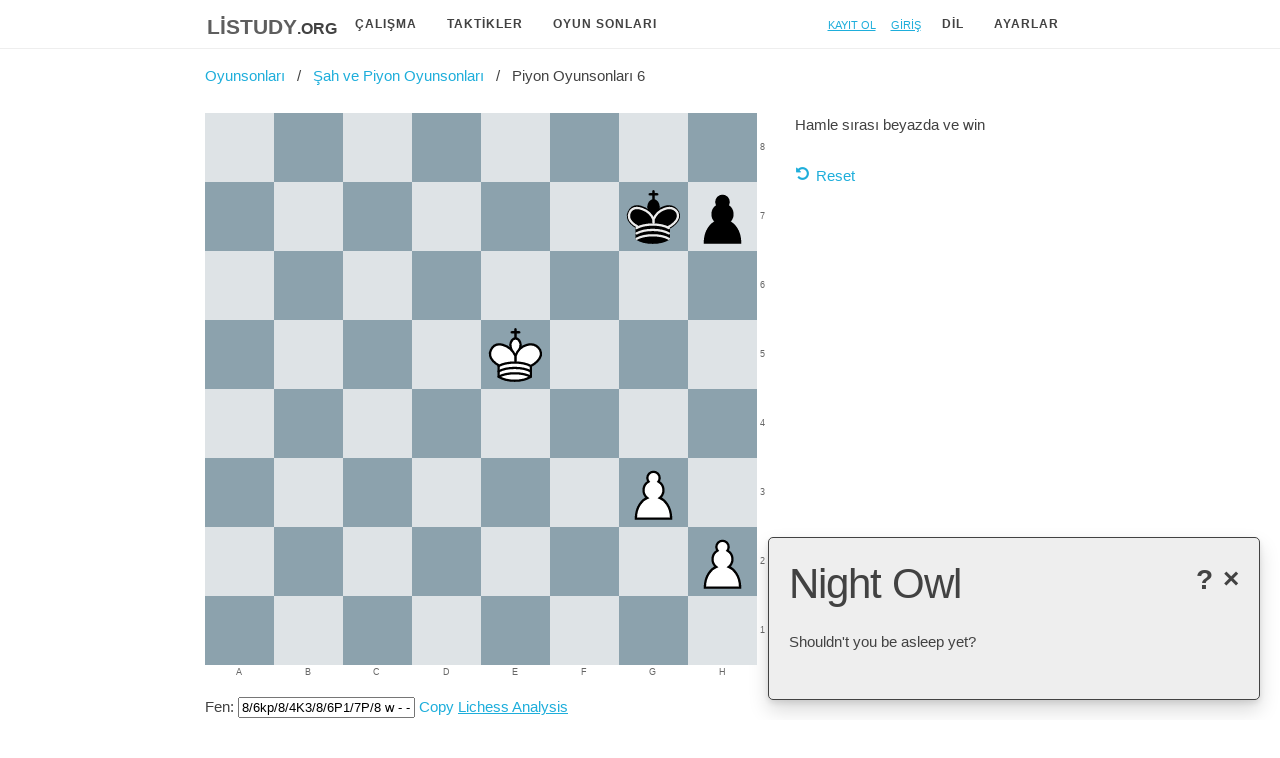

--- FILE ---
content_type: text/html; charset=utf-8
request_url: https://listudy.org/tr/endgames/king-and-pawn/pawn-endings/6
body_size: 2928
content:
<!DOCTYPE html>
<html class="blue cburnett" lang="tr">
  <head>
    <meta charset="utf-8"/>
    <meta http-equiv="X-UA-Compatible" content="IE=edge"/>
    <meta name="viewport" content="width=device-width, initial-scale=1.0"/>
    <title>Piyon Oyunsonları 6 - Listudy</title>
    
    <meta name="description" content="Listudy ile satranç oyununuzu geliştirin" />

<link rel="canonical" href="https://listudy.org/tr/endgames/king-and-pawn/pawn-endings/6" />

<link rel="alternate" hreflang="en" href="https://listudy.org/en/endgames/king-and-pawn/pawn-endings/6" />
<link rel="alternate" hreflang="de" href="https://listudy.org/de/endgames/king-and-pawn/pawn-endings/6" />
<link rel="alternate" hreflang="es" href="https://listudy.org/es/endgames/king-and-pawn/pawn-endings/6" />
<link rel="alternate" hreflang="fr" href="https://listudy.org/fr/endgames/king-and-pawn/pawn-endings/6" />
<link rel="alternate" hreflang="he" href="https://listudy.org/he/endgames/king-and-pawn/pawn-endings/6" />
<link rel="alternate" hreflang="it" href="https://listudy.org/it/endgames/king-and-pawn/pawn-endings/6" />
<link rel="alternate" hreflang="nl" href="https://listudy.org/nl/endgames/king-and-pawn/pawn-endings/6" />
<link rel="alternate" hreflang="pt" href="https://listudy.org/pt/endgames/king-and-pawn/pawn-endings/6" />
<link rel="alternate" hreflang="tr" href="https://listudy.org/tr/endgames/king-and-pawn/pawn-endings/6" />
<link rel="alternate" hreflang="vi" href="https://listudy.org/vi/endgames/king-and-pawn/pawn-endings/6" />

<meta name="robots" content="noindex">
    <link rel="stylesheet" href="/css/app-c0ae5cc639c7192dacb8fa2d23844cde.css?vsn=d"/>




    <script defer type="text/javascript" src="/js/app-d17444cc9ff793d1bfac5176711438da.js?vsn=d"></script>
    <script  nonce="OURNMT5DLVSV" >


      let theme = localStorage.getItem("data-theme") || "light";
      localStorage.setItem("data-theme", theme);
      document.documentElement.setAttribute('data-theme', theme);
      
      let chessboard_background = localStorage.getItem("chessground_background") || "blue";
      localStorage.setItem("chessground_background", chessboard_background);
      if (chessboard_background != "blue") {
        document.documentElement.classList.remove("blue");
        document.documentElement.classList.add(chessboard_background);
      }
      let chessboard_piece = localStorage.getItem("chessground_piece") || "cburnett";
      localStorage.setItem("chessground_piece", chessboard_piece);
      if (chessboard_piece != "cburnett") {
        document.documentElement.classList.remove("cburnett");
        document.documentElement.classList.add(chessboard_piece);
      }

    </script>

    <link rel="apple-touch-icon" sizes="180x180" href="/apple-touch-icon.png">
    <link rel="icon" type="image/png" sizes="32x32" href="/favicon-32x32.png">
    <link rel="icon" type="image/png" sizes="16x16" href="/favicon-16x16.png">
    <link rel="manifest" href="/site.webmanifest">
    <link rel="mask-icon" href="/safari-pinned-tab.svg" color="#5bbad5">
    <meta name="msapplication-TileColor" content="#2b5797">
    <meta name="theme-color" content="#ffffff">

  </head>
  <body>
    <header>
      <section class="container">
        <nav role="navigation">
          <div>
            <div class="logo show">
              <a href="/tr"><span class="logo_name">listudy</span><span class="logo_domain">.org</span></a>
            </div>
            
            <div class="dropdowns_container">
              <div class="dropdown">
                <button class="dropbtn">Çalışma</button>
                <div class="dropdown-content">

<a href="/tr/studies/search">Çalışma Ara</a>
<a href="/tr/studies/new">Yeni çalışma yarat</a>
                </div>
              </div> 
            </div>

            <div class="dropdowns_container">
              <div class="dropdown">
                <button class="dropbtn">Taktikler</button>
                <div class="dropdown-content">
<a href="/tr/tactics">Taktikler</a>
<a href="/tr/blind-tactics">Kör Taktikler</a>
<a href="/tr/pieceless-tactics">Taşsız Taktikler</a>
                </div>
              </div> 
            </div>

            <div class="dropdowns_container">
              <div class="dropdown">
                <a href="/tr/endgames">
                  <button class="dropbtn dropdowns_single">Oyun Sonları</button>
                </a>
              </div> 
            </div>

            <div id="hamburger" class="hamburger_container">
              <div class="burger1"></div>
              <div class="burger2"></div>
              <div class="burger3"></div>
            </div> 

          </div>

          <div class="nav_right">

            <div class="nav_element">
<a href="/registration/new">Kayıt ol</a>
            </div>
            <div class="nav_element">
<a href="/session/new">Giriş</a>
            </div>

            <div class="dropdowns_container">
              <div class="dropdown">
                <button class="dropbtn">Dil</button>
                <div class="dropdown-content">
<a href="/en/endgames/king-and-pawn/pawn-endings/6">EN</a>
<a href="/de/endgames/king-and-pawn/pawn-endings/6">DE</a>
<a href="/es/endgames/king-and-pawn/pawn-endings/6">ES</a>
<a href="/fr/endgames/king-and-pawn/pawn-endings/6">FR</a>
<a href="/he/endgames/king-and-pawn/pawn-endings/6">HE</a>
<a href="/it/endgames/king-and-pawn/pawn-endings/6">IT</a>
<a href="/nl/endgames/king-and-pawn/pawn-endings/6">NL</a>
<a href="/pt/endgames/king-and-pawn/pawn-endings/6">PT</a>
<a href="/tr/endgames/king-and-pawn/pawn-endings/6">TR</a>
<a href="/vi/endgames/king-and-pawn/pawn-endings/6">VI</a>

                </div>
              </div> 
            </div>
            <div class="dropdowns_container">
              <div class="dropdown">
                <button class="dropbtn">Ayarlar</button>
                <div class="dropdown-content">
                  <a href="#" id="toggle_dark_mode">Koyu Tema</a>
                  <a href="#" class="modal_open" id="sound_settings">Ses Ayarları</a>
                  <a href="#" class="modal_open" id="board_settings">Tahta Ayarları</a>
                  <hr class="no_margin">
                  <a href="/tr/achievements">Başarılar</a>

                </div>
              </div> 
            </div>
          </div>
        </nav>
      </section>
    </header>

<div id="board_settings_modal" class="modal">
  <div class="modal-content">
    <span class="modal_close">&times;</span>
    <h3>Tahta Ayarları</h3>
    <div class="row">
      <div class="one-half column">
        <label for="chessboard_background">Bir renk seçin:</label>
        <select name="chessboard_background" id="chessboard_background">
          <option value="blue">Blue</option>
          <option value="brown">Brown</option>
          <option value="green">Green</option>
          <option value="ic">IC</option>
        </select>
        <label for="chessboard_pieces">Bir taş takımı seçin:</label>
        <select name="chessboard_pieces" id="chessboard_pieces">
          <option value="cburnett">cburnett</option>
          <option value="merida">merida</option>
          <option value="chessnut">chessnut</option>
          <option value="pirouetti">pirouetti</option>
          <option value="pixel">pixel</option>
          <option value="shapes">shapes</option>
          <option value="letter">letter</option>
        </select>
      </div>
      <div class="one-half column">
        <div class="chessboard cg-wrap cg-board-wrap orientation-white manipulable"></div>
        <div class="settings_piece_container">
          <piece class="white pawn chessground_piece"></piece>
          <piece class="white knight chessground_piece"></piece>
          <piece class="white bishop chessground_piece"></piece>
          <piece class="white rook chessground_piece"></piece>
          <piece class="white queen chessground_piece"></piece>
          <piece class="white king chessground_piece"></piece>
        </div>
      </div>
    </div>
  </div>
</div>

<div id="sound_settings_modal" class="modal">
  <div class="modal-content">
    <span class="modal_close">&times;</span>
    <h3>Ses Ayarları</h3>
    <label for="sound_enable">Sesi aç</label>
    <input type="checkbox" checked name="sound_enable" id="sound_enable">

    <label for="sound_volume">Ses yüksekliği</label>
    <input id="sound_volume" name="sound_volume" type="range" min="0" max="1" step="0.1" value="1">
    <hr>
    <h3>Sesleri test edin</h3>
    <button id="sound_move" class="secondary">Hamle yap</button>
    <button id="sound_capture" class="secondary">Taş al</button>
    <button id="sound_success" class="secondary">Başarı</button>
    <button id="sound_error" class="secondary">Hata</button>
  </div>
</div>

    <main role="main" class="container">
        <p class="alert alert-info" role="alert"></p>
        <p class="alert alert-danger" role="alert"></p>
<ul class="breadcrumb">
  <li><a href="/tr/endgames">Oyunsonları</a></li>
  <li><a href="/tr/endgames/king-and-pawn">Şah ve Piyon Oyunsonları</a></li>
  <li>Piyon Oyunsonları 6</li>
</ul> 


<div class="with_sidebar">
  <div id="game_container" class="sidebar_main">
<div class="chessboard cg-wrap cg-board-wrap orientation-white manipulable" id="chessground"></div>

  </div>
  <div class="sidebar">
<div class="success">
  <p id="success" class="infoBox hidden">
    <span id="close_button" class="close_button" role="button">🞫</span>
    <span id="success_symbol"></span>
    <b id="success_bold"></b>
    <span id="success_text"></span>
  </p>
</div>
<div class="info">
  <p id="info" class="infoBox hidden">
    <span id="close_button" class="close_button" role="button">🞫</span>
    <span id="info_symbol"></span>
    <b id="info_bold"></b>
    <span id="info_text"></span>
  </p>
</div>
<div class="error">
  <p id="error" class="infoBox hidden">
    <span id="close_button" class="close_button" role="button">🞫</span>
    <span id="error_symbol"></span>
    <b id="error_bold"></b>
    <span id="error_text"></span>
  </p>
</div>
<div class="info">
  <p id="suggestion" class="infoBox hidden">
    <span id="close_button" class="close_button" role="button">🞫</span>
    <span id="suggestion_symbol"></span>
    <b id="suggestion_bold"></b>
    <span id="suggestion_text"></span>
  </p>
</div>


    <p id="todo">Hamle sırası beyazda ve <span id="target"></span></p>

    <div id="progress_container">
      <div class="progress-bar">
          <span id="progress" class="progress-bar-fill"></span>
      </div>
      <span id="progress_reason"></span>
      <br>
    </div>

    <a class="icon" data-icon="." id="reset">Reset</a>

<a href="/tr/endgames/king-and-pawn"><button id="next" class="hidden continue_button">Sonraki</button></a>
<link href="/tr/endgames/king-and-pawn" rel="prerender"/>


  </div>
</div>

<p>Fen: <input id="display_fen"></input> <a id="copy_fen">Copy</a> <a id="lichess_analysis">Lichess Analysis</p></p>
<script src="/stockfish/stockfish.js"></script>

<script  nonce="OURNMT5DLVSV" >
  let fen = "8/6kp/8/4K3/8/6P1/7P/8 w - - 0 1";
  let target_result = "w";
  let id = "king-and-pawn_pawn-endings_6";

  let i18n = {};
  i18n.success = "Başarılı!";
  i18n.error = "Tekrar dene!";
</script>
<link rel="stylesheet" href="/css/chessground-7e172c3281eb5d78046958630fcfe52d.css?vsn=d"/>
<script defer type="text/javascript" src="/js/endgames-47e1a3903fcade5632f7bceb8a2593d8.js?vsn=d"></script>

    </main>
<div class="container">
  <hr>
  <div class="row">
    <div class="one-third column">
<a href="/tr/privacy">Gizlilik</a> <br>
<a href="/tr/terms-of-service">Hizmet Şartları</a> <br>
<a href="/tr/copyright">Telif Hakkı</a> <br>
<a href="/tr/imprint">Yayıncı</a> <br>
<a href="/tr/thanks">Teşekkürler!</a> <br>
<a href="/tr/changelog">Değişiklikler</a> <br>
<a href="/tr/blog">Blog</a> <br>
<a href="/tr/webmaster">Webmaster</a>
    </div>

    <div class="one-third column">
      <b>İçerik</b><br>
<a href="/tr/features/blind-tactics">Kör Taktikler</a> <br>
<a href="/tr/features/pieceless-tactics">Taşsız Taktikler</a> <br>
<a href="/tr/tactics/daily-puzzle">Günlük Bulmaca</a> <br>
<a href="/tr/tactics/custom">Kendi Taktiğinizi oluşturun</a>
    </div>

    <div class="one-third column">
      <p>Contact me at: arne@listudy.org</p> 
      <p>Open Source & Free Software: <a href="https://github.com/ArneVogel/listudy" rel="nofollow">GitHub</a></p>
    </div>
  </div>

</div>

  </body>
</html>


--- FILE ---
content_type: text/javascript
request_url: https://listudy.org/stockfish/stockfish.js
body_size: 11623
content:
/*!
 * Stockfish copyright T. Romstad, M. Costalba, J. Kiiski, G. Linscott
 * and other contributors.
 *
 * Released under the GNU General Public License v3.
 *
 * Compiled to JavaScript and WebAssembly by Niklas Fiekas
 * <niklas.fiekas@backscattering.de> using Emscripten.
 *
 * https://github.com/niklasf/stockfish.wasm
 */

var Stockfish = (function() {
  var _scriptDir = typeof document !== 'undefined' && document.currentScript ? document.currentScript.src : undefined;
  if (typeof __filename !== 'undefined') _scriptDir = _scriptDir || __filename;
  return (
function(Stockfish) {
  Stockfish = Stockfish || {};


function e(){k.buffer!=l&&n(k.buffer);return aa}function p(){k.buffer!=l&&n(k.buffer);return ba}function v(){k.buffer!=l&&n(k.buffer);return ca}function w(){k.buffer!=l&&n(k.buffer);return da}function ea(){k.buffer!=l&&n(k.buffer);return fa}null;var A;A||(A=typeof Stockfish !== 'undefined' ? Stockfish : {});var ha,ia;A.ready=new Promise(function(a,b){ha=a;ia=b});
(function(){function a(){var g=d.shift();if(!b&&void 0!==g){if("quit"===g)return A.terminate();var m=A.ccall("uci_command","number",["string"],[g]);m&&d.unshift(g);h=m?2*h:1;setTimeout(a,h)}}var b=!1,c=[];A.print=function(g){0===c.length?console.log(g):setTimeout(function(){for(var m=0;m<c.length;m++)c[m](g)})};A.addMessageListener=function(g){c.push(g)};A.removeMessageListener=function(g){g=c.indexOf(g);0<=g&&c.splice(g,1)};A.terminate=function(){b=!0;B.Qa()};var d=[],h=1;A.postMessage=function(g){d.push(g)};
A.postRun=function(){A.postMessage=function(g){d.push(g);1===d.length&&a()};a()}})();var C={},E;for(E in A)A.hasOwnProperty(E)&&(C[E]=A[E]);var ja=[],ka="./this.program";function la(a,b){throw b;}var ma=!1,F=!1,G=!1;ma="object"===typeof window;F="function"===typeof importScripts;G="object"===typeof process&&"object"===typeof process.versions&&"string"===typeof process.versions.node;var H=A.ENVIRONMENT_IS_PTHREAD||!1;H&&(l=A.buffer);var I="",J,K,L,M;
if(G){I=F?require("path").dirname(I)+"/":__dirname+"/";J=function(a,b){L||(L=require("fs"));M||(M=require("path"));a=M.normalize(a);return L.readFileSync(a,b?null:"utf8")};K=function(a){a=J(a,!0);a.buffer||(a=new Uint8Array(a));assert(a.buffer);return a};1<process.argv.length&&(ka=process.argv[1].replace(/\\/g,"/"));ja=process.argv.slice(2);process.on("uncaughtException",function(a){if(!(a instanceof N))throw a;});process.on("unhandledRejection",O);la=function(a){process.exit(a)};A.inspect=function(){return"[Emscripten Module object]"};
var na;try{na=require("worker_threads")}catch(a){throw console.error('The "worker_threads" module is not supported in this node.js build - perhaps a newer version is needed?'),a;}global.Worker=na.Worker}else if(ma||F)F?I=self.location.href:"undefined"!==typeof document&&document.currentScript&&(I=document.currentScript.src),_scriptDir&&(I=_scriptDir),0!==I.indexOf("blob:")?I=I.substr(0,I.lastIndexOf("/")+1):I="",G?(J=function(a,b){L||(L=require("fs"));M||(M=require("path"));a=M.normalize(a);return L.readFileSync(a,
b?null:"utf8")},K=function(a){a=J(a,!0);a.buffer||(a=new Uint8Array(a));assert(a.buffer);return a}):(J=function(a){var b=new XMLHttpRequest;b.open("GET",a,!1);b.send(null);return b.responseText},F&&(K=function(a){var b=new XMLHttpRequest;b.open("GET",a,!1);b.responseType="arraybuffer";b.send(null);return new Uint8Array(b.response)}));G&&"undefined"===typeof performance&&(global.performance=require("perf_hooks").performance);var oa=A.print||console.log.bind(console),Q=console.warn.bind(console);
for(E in C)C.hasOwnProperty(E)&&(A[E]=C[E]);C=null;var pa,noExitRuntime;"object"!==typeof WebAssembly&&O("no native wasm support detected");var k,qa,ra=!1;function assert(a,b){a||O("Assertion failed: "+b)}function sa(a){var b=A["_"+a];assert(b,"Cannot call unknown function "+a+", make sure it is exported");return b}
function ta(a,b,c){c=b+c;for(var d="";!(b>=c);){var h=a[b++];if(!h)break;if(h&128){var g=a[b++]&63;if(192==(h&224))d+=String.fromCharCode((h&31)<<6|g);else{var m=a[b++]&63;h=224==(h&240)?(h&15)<<12|g<<6|m:(h&7)<<18|g<<12|m<<6|a[b++]&63;65536>h?d+=String.fromCharCode(h):(h-=65536,d+=String.fromCharCode(55296|h>>10,56320|h&1023))}}else d+=String.fromCharCode(h)}return d}function R(a){return a?ta(p(),a,void 0):""}
function ua(a,b,c,d){if(0<d){d=c+d-1;for(var h=0;h<a.length;++h){var g=a.charCodeAt(h);if(55296<=g&&57343>=g){var m=a.charCodeAt(++h);g=65536+((g&1023)<<10)|m&1023}if(127>=g){if(c>=d)break;b[c++]=g}else{if(2047>=g){if(c+1>=d)break;b[c++]=192|g>>6}else{if(65535>=g){if(c+2>=d)break;b[c++]=224|g>>12}else{if(c+3>=d)break;b[c++]=240|g>>18;b[c++]=128|g>>12&63}b[c++]=128|g>>6&63}b[c++]=128|g&63}}b[c]=0}}
function va(a){for(var b=0,c=0;c<a.length;++c){var d=a.charCodeAt(c);55296<=d&&57343>=d&&(d=65536+((d&1023)<<10)|a.charCodeAt(++c)&1023);127>=d?++b:b=2047>=d?b+2:65535>=d?b+3:b+4}return b}function wa(a){var b=va(a)+1,c=S(b);ua(a,e(),c,b);return c}function xa(a,b){e().set(a,b)}var l,aa,ba,ca,da,fa;
function n(a){l=a;A.HEAP8=aa=new Int8Array(a);A.HEAP16=new Int16Array(a);A.HEAP32=ca=new Int32Array(a);A.HEAPU8=ba=new Uint8Array(a);A.HEAPU16=new Uint16Array(a);A.HEAPU32=da=new Uint32Array(a);A.HEAPF32=new Float32Array(a);A.HEAPF64=fa=new Float64Array(a)}var ya=67108864;
if(H)k=A.wasmMemory,l=A.buffer;else if(k=new WebAssembly.Memory({initial:ya/65536,maximum:32768,shared:!0}),!(k.buffer instanceof SharedArrayBuffer))throw Q("requested a shared WebAssembly.Memory but the returned buffer is not a SharedArrayBuffer, indicating that while the browser has SharedArrayBuffer it does not have WebAssembly threads support - you may need to set a flag"),G&&console.log("(on node you may need: --experimental-wasm-threads --experimental-wasm-bulk-memory and also use a recent version)"),
Error("bad memory");k&&(l=k.buffer);ya=l.byteLength;n(l);var za,Aa=[],Ba=[],Ca=[],Da=[],T=0,Ea=null,U=null;A.preloadedImages={};A.preloadedAudios={};function O(a){if(A.onAbort)A.onAbort(a);H&&console.error("Pthread aborting at "+Error().stack);Q(a);ra=!0;a=new WebAssembly.RuntimeError("abort("+a+"). Build with -s ASSERTIONS=1 for more info.");ia(a);throw a;}
function Fa(){var a=V;return String.prototype.startsWith?a.startsWith("data:application/octet-stream;base64,"):0===a.indexOf("data:application/octet-stream;base64,")}var V="stockfish.wasm";Fa()||(V=I+V);function Ga(){try{if(K)return K(V);throw"both async and sync fetching of the wasm failed";}catch(a){O(a)}}
function Ha(){return(ma||F)&&"function"===typeof fetch?fetch(V,{credentials:"same-origin"}).then(function(a){if(!a.ok)throw"failed to load wasm binary file at '"+V+"'";return a.arrayBuffer()}).catch(function(){return Ga()}):Promise.resolve().then(Ga)}var Ja={2129:function(a,b){setTimeout(function(){Ia(a,b)},0)},2207:function(){throw"Canceled!";}};
function Ka(a){for(;0<a.length;){var b=a.shift();if("function"==typeof b)b(A);else{var c=b.Ua;"number"===typeof c?void 0===b.xa?za.get(c)():za.get(c)(b.xa):c(void 0===b.xa?null:b.xa)}}}function La(a,b){if(0>=a||a>e().length||a&1||0>b)return-28;if(0==b)return 0;2147483647<=b&&(b=Infinity);var c=Atomics.load(v(),W>>2),d=0;if(c==a&&Atomics.compareExchange(v(),W>>2,c,0)==c&&(--b,d=1,0>=b))return 1;a=Atomics.notify(v(),a>>2,b);if(0<=a)return a+d;throw"Atomics.notify returned an unexpected value "+a;}
A._emscripten_futex_wake=La;function Ma(a){if(H)throw"Internal Error! cleanupThread() can only ever be called from main application thread!";if(!a)throw"Internal Error! Null pthread_ptr in cleanupThread!";v()[a+12>>2]=0;(a=B.ra[a])&&B.Ea(a.worker)}
var B={qa:[],sa:[],Xa:function(){for(var a=0;1>a;++a)B.La()},Ya:function(){for(var a=X(228),b=0;57>b;++b)w()[a/4+b]=0;v()[a+12>>2]=a;b=a+152;v()[b>>2]=b;var c=X(512);for(b=0;128>b;++b)w()[c/4+b]=0;Atomics.store(w(),a+100>>2,c);Atomics.store(w(),a+40>>2,a);Na(a,!F,1);Oa(a)},Za:function(){ha(A);B.receiveObjectTransfer=B.ab;B.setThreadStatus=B.eb;B.threadCancel=B.gb;B.threadExit=B.hb},ub:function(){},ra:{},Sa:[],eb:function(){},Pa:function(){for(;0<B.Sa.length;)B.Sa.pop()();H&&Y()&&Pa()},hb:function(a){var b=
Y();b&&(Atomics.store(w(),b+4>>2,a),Atomics.store(w(),b+0>>2,1),Atomics.store(w(),b+56>>2,1),Atomics.store(w(),b+60>>2,0),B.Pa(),La(b+0,2147483647),Na(0,0,0),H&&postMessage({cmd:"exit"}))},gb:function(){B.Pa();var a=Y();Atomics.store(w(),a+4>>2,-1);Atomics.store(w(),a+0>>2,1);La(a+0,2147483647);Na(0,0,0);postMessage({cmd:"cancelDone"})},Qa:function(){for(var a in B.ra){var b=B.ra[a];b&&b.worker&&B.Ea(b.worker)}B.ra={};for(a=0;a<B.qa.length;++a){var c=B.qa[a];c.terminate()}B.qa=[];for(a=0;a<B.sa.length;++a)c=
B.sa[a],b=c.pa,B.Ka(b),c.terminate();B.sa=[]},Ka:function(a){if(a){if(a.ta){var b=v()[a.ta+100>>2];v()[a.ta+100>>2]=0;Qa(b);Qa(a.ta)}a.ta=0;a.Ia&&a.ua&&Qa(a.ua);a.ua=0;a.worker&&(a.worker.pa=null)}},Ea:function(a){delete B.ra[a.pa.Ra];B.qa.push(a);B.sa.splice(B.sa.indexOf(a),1);B.Ka(a.pa);a.pa=void 0},ab:function(){},Na:function(a,b){a.onmessage=function(c){var d=c.data,h=d.cmd;a.pa&&(B.Ja=a.pa.ta);if(d.targetThread&&d.targetThread!=Y()){var g=B.ra[d.zb];g?g.worker.postMessage(c.data,d.transferList):
console.error('Internal error! Worker sent a message "'+h+'" to target pthread '+d.targetThread+", but that thread no longer exists!")}else if("processQueuedMainThreadWork"===h)Ra();else if("spawnThread"===h)Sa(c.data);else if("cleanupThread"===h)Ma(d.thread);else if("killThread"===h){c=d.thread;if(H)throw"Internal Error! killThread() can only ever be called from main application thread!";if(!c)throw"Internal Error! Null pthread_ptr in killThread!";v()[c+12>>2]=0;c=B.ra[c];c.worker.terminate();B.Ka(c);
B.sa.splice(B.sa.indexOf(c.worker),1);c.worker.pa=void 0}else if("cancelThread"===h){c=d.thread;if(H)throw"Internal Error! cancelThread() can only ever be called from main application thread!";if(!c)throw"Internal Error! Null pthread_ptr in cancelThread!";B.ra[c].worker.postMessage({cmd:"cancel"})}else if("loaded"===h)a.loaded=!0,b&&b(a),a.za&&(a.za(),delete a.za);else if("print"===h)oa("Thread "+d.threadId+": "+d.text);else if("printErr"===h)Q("Thread "+d.threadId+": "+d.text);else if("alert"===
h)alert("Thread "+d.threadId+": "+d.text);else if("exit"===h)a.pa&&Atomics.load(w(),a.pa.Ra+64>>2)&&B.Ea(a);else if("exitProcess"===h)try{Ta(d.returnCode)}catch(m){if(m instanceof N)return;throw m;}else"cancelDone"===h?B.Ea(a):"objectTransfer"!==h&&("setimmediate"===c.data.target?a.postMessage(c.data):Q("worker sent an unknown command "+h));B.Ja=void 0};a.onerror=function(c){Q("pthread sent an error! "+c.filename+":"+c.lineno+": "+c.message)};G&&(a.on("message",function(c){a.onmessage({data:c})}),
a.on("error",function(c){a.onerror(c)}),a.on("exit",function(){}));a.postMessage({cmd:"load",urlOrBlob:A.mainScriptUrlOrBlob||_scriptDir,wasmMemory:k,wasmModule:qa})},La:function(){B.qa.push(new Worker(I+"stockfish.worker.js"))},Va:function(){0==B.qa.length&&(B.La(),B.Na(B.qa[0]));return 0<B.qa.length?B.qa.pop():null},nb:function(a){for(a=performance.now()+a;performance.now()<a;);}};A.establishStackSpace=function(a,b){Ua(a,b);Va(a)};A.getNoExitRuntime=function(){return noExitRuntime};
A.invokeEntryPoint=function(a,b){return za.get(a)(b)};var Wa;Wa=G?function(){var a=process.hrtime();return 1E3*a[0]+a[1]/1E6}:H?function(){return performance.now()-A.__performance_now_clock_drift}:function(){return performance.now()};var Xa=[null,[],[]],Ya={};function Za(a,b,c){return H?Z(2,1,a,b,c):0}function $a(a,b){if(H)return Z(3,1,a,b)}function ab(a,b,c){return H?Z(4,1,a,b,c):0}function bb(a,b,c){if(H)return Z(5,1,a,b,c)}
function cb(){G||F||(pa||(pa={}),pa["Blocking on the main thread is very dangerous, see https://emscripten.org/docs/porting/pthreads.html#blocking-on-the-main-browser-thread"]||(pa["Blocking on the main thread is very dangerous, see https://emscripten.org/docs/porting/pthreads.html#blocking-on-the-main-browser-thread"]=1,Q("Blocking on the main thread is very dangerous, see https://emscripten.org/docs/porting/pthreads.html#blocking-on-the-main-browser-thread")))}
function db(a,b,c){if(0>=a||a>e().length||a&1)return-28;if(ma){if(Atomics.load(v(),a>>2)!=b)return-6;var d=performance.now();c=d+c;for(Atomics.exchange(v(),W>>2,a);;){d=performance.now();if(d>c)return Atomics.exchange(v(),W>>2,0),-73;d=Atomics.exchange(v(),W>>2,0);if(0==d)break;Ra();if(Atomics.load(v(),a>>2)!=b)return-6;Atomics.exchange(v(),W>>2,a)}return 0}a=Atomics.wait(v(),a>>2,b,c);if("timed-out"===a)return-73;if("not-equal"===a)return-6;if("ok"===a)return 0;throw"Atomics.wait returned an unexpected value "+
a;}function Z(a,b){for(var c=arguments.length-2,d=eb(),h=S(8*c),g=h>>3,m=0;m<c;m++){var r=arguments[2+m];ea()[g+m]=r}c=fb(a,c,h,b);Va(d);return c}var gb=[],hb=[],ib=[0,"undefined"!==typeof document?document:0,"undefined"!==typeof window?window:0];function jb(a){a=2<a?R(a):a;return ib[a]||("undefined"!==typeof document?document.querySelector(a):void 0)}
function kb(a,b,c){var d=jb(a);if(!d)return-4;d.Da&&(v()[d.Da>>2]=b,v()[d.Da+4>>2]=c);if(d.Oa||!d.pb)d.Oa&&(d=d.Oa),a=!1,d.Ca&&d.Ca.Ba&&(a=d.Ca.Ba.getParameter(2978),a=0===a[0]&&0===a[1]&&a[2]===d.width&&a[3]===d.height),d.width=b,d.height=c,a&&d.Ca.Ba.viewport(0,0,b,c);else{if(d.Da){d=v()[d.Da+8>>2];a=a?R(a):"";var h=eb(),g=S(12),m=0;if(a){m=va(a)+1;var r=X(m);ua(a,p(),r,m);m=r}v()[g>>2]=m;v()[g+4>>2]=b;v()[g+8>>2]=c;lb(0,d,657457152,0,m,g);Va(h);return 1}return-4}return 0}
function mb(a,b,c){return H?Z(6,1,a,b,c):kb(a,b,c)}function nb(a){var b=a.getExtension("ANGLE_instanced_arrays");b&&(a.vertexAttribDivisor=function(c,d){b.vertexAttribDivisorANGLE(c,d)},a.drawArraysInstanced=function(c,d,h,g){b.drawArraysInstancedANGLE(c,d,h,g)},a.drawElementsInstanced=function(c,d,h,g,m){b.drawElementsInstancedANGLE(c,d,h,g,m)})}
function ob(a){var b=a.getExtension("OES_vertex_array_object");b&&(a.createVertexArray=function(){return b.createVertexArrayOES()},a.deleteVertexArray=function(c){b.deleteVertexArrayOES(c)},a.bindVertexArray=function(c){b.bindVertexArrayOES(c)},a.isVertexArray=function(c){return b.isVertexArrayOES(c)})}function pb(a){var b=a.getExtension("WEBGL_draw_buffers");b&&(a.drawBuffers=function(c,d){b.drawBuffersWEBGL(c,d)})}
function qb(a){a||(a=rb);if(!a.Wa){a.Wa=!0;var b=a.Ba;nb(b);ob(b);pb(b);b.qb=b.getExtension("EXT_disjoint_timer_query");b.wb=b.getExtension("WEBGL_multi_draw");(b.getSupportedExtensions()||[]).forEach(function(c){0>c.indexOf("lose_context")&&0>c.indexOf("debug")&&b.getExtension(c)})}}var rb,sb=["default","low-power","high-performance"],tb={};
function ub(){if(!vb){var a={USER:"web_user",LOGNAME:"web_user",PATH:"/",PWD:"/",HOME:"/home/web_user",LANG:("object"===typeof navigator&&navigator.languages&&navigator.languages[0]||"C").replace("-","_")+".UTF-8",_:ka||"./this.program"},b;for(b in tb)a[b]=tb[b];var c=[];for(b in a)c.push(b+"="+a[b]);vb=c}return vb}var vb;
function wb(a,b){if(H)return Z(7,1,a,b);var c=0;ub().forEach(function(d,h){var g=b+c;h=v()[a+4*h>>2]=g;for(g=0;g<d.length;++g)e()[h++>>0]=d.charCodeAt(g);e()[h>>0]=0;c+=d.length+1});return 0}function xb(a,b){if(H)return Z(8,1,a,b);var c=ub();v()[a>>2]=c.length;var d=0;c.forEach(function(h){d+=h.length+1});v()[b>>2]=d;return 0}function yb(a){return H?Z(9,1,a):0}function Ab(a,b,c,d){if(H)return Z(10,1,a,b,c,d);a=Ya.sb(a);b=Ya.rb(a,b,c);v()[d>>2]=b;return 0}
function Bb(a,b,c,d,h){if(H)return Z(11,1,a,b,c,d,h)}function Cb(a,b,c,d){if(H)return Z(12,1,a,b,c,d);for(var h=0,g=0;g<c;g++){for(var m=v()[b+8*g>>2],r=v()[b+(8*g+4)>>2],y=0;y<r;y++){var q=p()[m+y],u=Xa[a];0===q||10===q?((1===a?oa:Q)(ta(u,0)),u.length=0):u.push(q)}h+=r}v()[d>>2]=h;return 0}
function Sa(a){if(H)throw"Internal Error! spawnThread() can only ever be called from main application thread!";var b=B.Va();if(void 0!==b.pa)throw"Internal error!";if(!a.ya)throw"Internal error, no pthread ptr!";B.sa.push(b);for(var c=X(512),d=0;128>d;++d)v()[c+4*d>>2]=0;var h=a.ua+a.va;d=B.ra[a.ya]={worker:b,ua:a.ua,va:a.va,Ia:a.Ia,Ra:a.ya,ta:a.ya};var g=d.ta>>2;Atomics.store(w(),g,0);Atomics.store(w(),g+1,0);Atomics.store(w(),g+2,0);Atomics.store(w(),g+16,a.detached);Atomics.store(w(),g+25,c);Atomics.store(w(),
g+11,0);Atomics.store(w(),g+10,d.ta);Atomics.store(w(),g+20,a.va);Atomics.store(w(),g+19,h);Atomics.store(w(),g+26,a.va);Atomics.store(w(),g+28,h);Atomics.store(w(),g+29,a.detached);Atomics.store(w(),g+31,a.bb);Atomics.store(w(),g+32,a.cb);c=Db()+40;Atomics.store(w(),g+43,c);b.pa=d;var m={cmd:"run",start_routine:a.fb,arg:a.xa,threadInfoStruct:a.ya,stackBase:a.ua,stackSize:a.va};b.za=function(){m.time=performance.now();b.postMessage(m,a.mb)};b.loaded&&(b.za(),delete b.za)}
function Eb(a,b){if(!a)return Q("pthread_join attempted on a null thread pointer!"),71;if(H&&Y()==a)return Q("PThread "+a+" is attempting to join to itself!"),16;if(!H&&Fb()==a)return Q("Main thread "+a+" is attempting to join to itself!"),16;if(v()[a+12>>2]!==a)return Q("pthread_join attempted on thread "+a+", which does not point to a valid thread, or does not exist anymore!"),71;if(Atomics.load(w(),a+64>>2))return Q("Attempted to join thread "+a+", which was already detached!"),28;for(cb();;){var c=
Atomics.load(w(),a+0>>2);if(1==c)return c=Atomics.load(w(),a+4>>2),b&&(v()[b>>2]=c),Atomics.store(w(),a+64>>2,1),H?postMessage({cmd:"cleanupThread",thread:a}):Ma(a),0;if(H){var d=Y();if(d&&!Atomics.load(w(),d+56>>2)&&2==Atomics.load(w(),d+0>>2))throw"Canceled!";}H||Ra();db(a+0,c,H?100:1)}}function Gb(a){return 0===a%4&&(0!==a%100||0===a%400)}function Hb(a,b){for(var c=0,d=0;d<=b;c+=a[d++]);return c}var Ib=[31,29,31,30,31,30,31,31,30,31,30,31],Jb=[31,28,31,30,31,30,31,31,30,31,30,31];
function Kb(a,b){for(a=new Date(a.getTime());0<b;){var c=a.getMonth(),d=(Gb(a.getFullYear())?Ib:Jb)[c];if(b>d-a.getDate())b-=d-a.getDate()+1,a.setDate(1),11>c?a.setMonth(c+1):(a.setMonth(0),a.setFullYear(a.getFullYear()+1));else{a.setDate(a.getDate()+b);break}}return a}
function Lb(a,b,c,d){function h(f,t,x){for(f="number"===typeof f?f.toString():f||"";f.length<t;)f=x[0]+f;return f}function g(f,t){return h(f,t,"0")}function m(f,t){function x(zb){return 0>zb?-1:0<zb?1:0}var P;0===(P=x(f.getFullYear()-t.getFullYear()))&&0===(P=x(f.getMonth()-t.getMonth()))&&(P=x(f.getDate()-t.getDate()));return P}function r(f){switch(f.getDay()){case 0:return new Date(f.getFullYear()-1,11,29);case 1:return f;case 2:return new Date(f.getFullYear(),0,3);case 3:return new Date(f.getFullYear(),
0,2);case 4:return new Date(f.getFullYear(),0,1);case 5:return new Date(f.getFullYear()-1,11,31);case 6:return new Date(f.getFullYear()-1,11,30)}}function y(f){f=Kb(new Date(f.oa+1900,0,1),f.Ha);var t=new Date(f.getFullYear()+1,0,4),x=r(new Date(f.getFullYear(),0,4));t=r(t);return 0>=m(x,f)?0>=m(t,f)?f.getFullYear()+1:f.getFullYear():f.getFullYear()-1}var q=v()[d+40>>2];d={kb:v()[d>>2],jb:v()[d+4>>2],Fa:v()[d+8>>2],Aa:v()[d+12>>2],wa:v()[d+16>>2],oa:v()[d+20>>2],Ga:v()[d+24>>2],Ha:v()[d+28>>2],Ab:v()[d+
32>>2],ib:v()[d+36>>2],lb:q?R(q):""};c=R(c);q={"%c":"%a %b %d %H:%M:%S %Y","%D":"%m/%d/%y","%F":"%Y-%m-%d","%h":"%b","%r":"%I:%M:%S %p","%R":"%H:%M","%T":"%H:%M:%S","%x":"%m/%d/%y","%X":"%H:%M:%S","%Ec":"%c","%EC":"%C","%Ex":"%m/%d/%y","%EX":"%H:%M:%S","%Ey":"%y","%EY":"%Y","%Od":"%d","%Oe":"%e","%OH":"%H","%OI":"%I","%Om":"%m","%OM":"%M","%OS":"%S","%Ou":"%u","%OU":"%U","%OV":"%V","%Ow":"%w","%OW":"%W","%Oy":"%y"};for(var u in q)c=c.replace(new RegExp(u,"g"),q[u]);var D="Sunday Monday Tuesday Wednesday Thursday Friday Saturday".split(" "),
z="January February March April May June July August September October November December".split(" ");q={"%a":function(f){return D[f.Ga].substring(0,3)},"%A":function(f){return D[f.Ga]},"%b":function(f){return z[f.wa].substring(0,3)},"%B":function(f){return z[f.wa]},"%C":function(f){return g((f.oa+1900)/100|0,2)},"%d":function(f){return g(f.Aa,2)},"%e":function(f){return h(f.Aa,2," ")},"%g":function(f){return y(f).toString().substring(2)},"%G":function(f){return y(f)},"%H":function(f){return g(f.Fa,
2)},"%I":function(f){f=f.Fa;0==f?f=12:12<f&&(f-=12);return g(f,2)},"%j":function(f){return g(f.Aa+Hb(Gb(f.oa+1900)?Ib:Jb,f.wa-1),3)},"%m":function(f){return g(f.wa+1,2)},"%M":function(f){return g(f.jb,2)},"%n":function(){return"\n"},"%p":function(f){return 0<=f.Fa&&12>f.Fa?"AM":"PM"},"%S":function(f){return g(f.kb,2)},"%t":function(){return"\t"},"%u":function(f){return f.Ga||7},"%U":function(f){var t=new Date(f.oa+1900,0,1),x=0===t.getDay()?t:Kb(t,7-t.getDay());f=new Date(f.oa+1900,f.wa,f.Aa);return 0>
m(x,f)?g(Math.ceil((31-x.getDate()+(Hb(Gb(f.getFullYear())?Ib:Jb,f.getMonth()-1)-31)+f.getDate())/7),2):0===m(x,t)?"01":"00"},"%V":function(f){var t=new Date(f.oa+1901,0,4),x=r(new Date(f.oa+1900,0,4));t=r(t);var P=Kb(new Date(f.oa+1900,0,1),f.Ha);return 0>m(P,x)?"53":0>=m(t,P)?"01":g(Math.ceil((x.getFullYear()<f.oa+1900?f.Ha+32-x.getDate():f.Ha+1-x.getDate())/7),2)},"%w":function(f){return f.Ga},"%W":function(f){var t=new Date(f.oa,0,1),x=1===t.getDay()?t:Kb(t,0===t.getDay()?1:7-t.getDay()+1);f=
new Date(f.oa+1900,f.wa,f.Aa);return 0>m(x,f)?g(Math.ceil((31-x.getDate()+(Hb(Gb(f.getFullYear())?Ib:Jb,f.getMonth()-1)-31)+f.getDate())/7),2):0===m(x,t)?"01":"00"},"%y":function(f){return(f.oa+1900).toString().substring(2)},"%Y":function(f){return f.oa+1900},"%z":function(f){f=f.ib;var t=0<=f;f=Math.abs(f)/60;return(t?"+":"-")+String("0000"+(f/60*100+f%60)).slice(-4)},"%Z":function(f){return f.lb},"%%":function(){return"%"}};for(u in q)0<=c.indexOf(u)&&(c=c.replace(new RegExp(u,"g"),q[u](d)));u=
Mb(c);if(u.length>b)return 0;xa(u,a);return u.length-1}H||B.Xa();var Nb=[null,function(a,b){if(H)return Z(1,1,a,b)},Za,$a,ab,bb,mb,wb,xb,yb,Ab,Bb,Cb];function Mb(a){var b=Array(va(a)+1);ua(a,b,0,b.length);return b}H||Ba.push({Ua:function(){Ob()}});
var Sb={c:function(a,b,c,d){O("Assertion failed: "+R(a)+", at: "+[b?R(b):"unknown filename",c,d?R(d):"unknown function"])},j:Za,F:$a,q:ab,r:bb,D:function(a,b){if(a==b)postMessage({cmd:"processQueuedMainThreadWork"});else if(H)postMessage({targetThread:a,cmd:"processThreadQueue"});else{a=(a=B.ra[a])&&a.worker;if(!a)return;a.postMessage({cmd:"processThreadQueue"})}return 1},b:function(){O()},E:function(a,b){if(0===a)a=Date.now();else if(1===a||4===a)a=Wa();else return v()[Pb()>>2]=28,-1;v()[b>>2]=a/
1E3|0;v()[b+4>>2]=a%1E3*1E6|0;return 0},o:function(a,b,c){hb.length=0;var d;for(c>>=2;d=p()[b++];)(d=105>d)&&c&1&&c++,hb.push(d?ea()[c++>>1]:v()[c]),++c;return Ja[a].apply(null,hb)},y:cb,n:function(){},f:db,e:La,g:Wa,u:function(a,b,c){p().copyWithin(a,b,b+c)},z:function(a,b,c){gb.length=b;c>>=3;for(var d=0;d<b;d++)gb[d]=ea()[c+d];return(0>a?Ja[-a-1]:Nb[a]).apply(null,gb)},d:function(a){a>>>=0;var b=p().length;if(a<=b||2147483648<a)return!1;for(var c=1;4>=c;c*=2){var d=b*(1+.2/c);d=Math.min(d,a+100663296);
d=Math.max(16777216,a,d);0<d%65536&&(d+=65536-d%65536);a:{try{k.grow(Math.min(2147483648,d)-l.byteLength+65535>>>16);n(k.buffer);var h=1;break a}catch(g){}h=void 0}if(h)return!0}return!1},A:function(a,b,c){return jb(a)?kb(a,b,c):mb(a,b,c)},m:function(){},B:function(a,b){b>>=2;var c=v()[b+6];b={alpha:!!v()[b],depth:!!v()[b+1],stencil:!!v()[b+2],antialias:!!v()[b+3],premultipliedAlpha:!!v()[b+4],preserveDrawingBuffer:!!v()[b+5],powerPreference:sb[c],failIfMajorPerformanceCaveat:!!v()[b+7],$a:v()[b+
8],vb:v()[b+9],Ma:v()[b+10],Ta:v()[b+11],xb:v()[b+12],yb:v()[b+13]};a=jb(a);if(!a||b.Ta)b=0;else if(a=a.getContext("webgl",b)){c=X(8);v()[c+4>>2]=Y();var d={tb:c,attributes:b,version:b.$a,Ba:a};a.canvas&&(a.canvas.Ca=d);("undefined"===typeof b.Ma||b.Ma)&&qb(d);b=c}else b=0;return b},w:wb,x:xb,h:function(a){Ta(a)},k:yb,p:Ab,s:Bb,i:Cb,t:function(){B.Ya()},a:k||A.wasmMemory,l:function(a,b,c,d){if("undefined"===typeof SharedArrayBuffer)return Q("Current environment does not support SharedArrayBuffer, pthreads are not available!"),
6;if(!a)return Q("pthread_create called with a null thread pointer!"),28;var h=[];if(H&&0===h.length)return Qb(687865856,a,b,c,d);var g=0,m=0,r=0,y=0;if(b&&-1!=b){var q=v()[b>>2];q+=81920;g=v()[b+8>>2];m=0!==v()[b+12>>2];if(0===v()[b+16>>2]){var u=v()[b+20>>2],D=v()[b+24>>2];var z=B.Ja?B.Ja:Y();r=b+20;y=b+24;if(r||y)if(z)if(v()[z+12>>2]!==z)Q("pthread_getschedparam attempted on thread "+z+", which does not point to a valid thread, or does not exist anymore!");else{var f=Atomics.load(w(),z+104+20>>
2);z=Atomics.load(w(),z+104+24>>2);r&&(v()[r>>2]=f);y&&(v()[y>>2]=z)}else Q("pthread_getschedparam called with a null thread pointer!");r=v()[b+20>>2];y=v()[b+24>>2];v()[b+20>>2]=u;v()[b+24>>2]=D}else r=v()[b+20>>2],y=v()[b+24>>2]}else q=2097152;(b=0==g)?g=Rb(16,q):(g-=q,assert(0<g));u=X(228);for(D=0;57>D;++D)w()[(u>>2)+D]=0;v()[a>>2]=u;v()[u+12>>2]=u;a=u+152;v()[a>>2]=a;c={ua:g,va:q,Ia:b,bb:r,cb:y,detached:m,fb:c,ya:u,xa:d,mb:h};H?(c.ob="spawnThread",postMessage(c,h)):Sa(c);return 0},C:function(a,
b){return Eb(a,b)},v:function(a,b,c,d){return Lb(a,b,c,d)}};
(function(){function a(h,g){A.asm=h.exports;za=A.asm.G;qa=g;if(!H){var m=B.qa.length;B.qa.forEach(function(r){B.Na(r,function(){if(!--m&&(T--,0==T&&(null!==Ea&&(clearInterval(Ea),Ea=null),U))){var y=U;U=null;y()}})})}}function b(h){a(h.instance,h.module)}function c(h){return Ha().then(function(g){return WebAssembly.instantiate(g,d)}).then(h,function(g){Q("failed to asynchronously prepare wasm: "+g);O(g)})}var d={a:Sb};H||(assert(!H,"addRunDependency cannot be used in a pthread worker"),T++);if(A.instantiateWasm)try{return A.instantiateWasm(d,
a)}catch(h){return Q("Module.instantiateWasm callback failed with error: "+h),!1}(function(){return"function"!==typeof WebAssembly.instantiateStreaming||Fa()||"function"!==typeof fetch?c(b):fetch(V,{credentials:"same-origin"}).then(function(h){return WebAssembly.instantiateStreaming(h,d).then(b,function(g){Q("wasm streaming compile failed: "+g);Q("falling back to ArrayBuffer instantiation");return c(b)})})})().catch(ia);return{}})();
var Ob=A.___wasm_call_ctors=function(){return(Ob=A.___wasm_call_ctors=A.asm.H).apply(null,arguments)};A._main=function(){return(A._main=A.asm.I).apply(null,arguments)};var Qa=A._free=function(){return(Qa=A._free=A.asm.J).apply(null,arguments)};A._uci_command=function(){return(A._uci_command=A.asm.K).apply(null,arguments)};A.___em_js__initPthreadsJS=function(){return(A.___em_js__initPthreadsJS=A.asm.L).apply(null,arguments)};
var Db=A._emscripten_get_global_libc=function(){return(Db=A._emscripten_get_global_libc=A.asm.M).apply(null,arguments)},Pb=A.___errno_location=function(){return(Pb=A.___errno_location=A.asm.N).apply(null,arguments)},X=A._malloc=function(){return(X=A._malloc=A.asm.O).apply(null,arguments)},Y=A._pthread_self=function(){return(Y=A._pthread_self=A.asm.P).apply(null,arguments)},Pa=A.___pthread_tsd_run_dtors=function(){return(Pa=A.___pthread_tsd_run_dtors=A.asm.Q).apply(null,arguments)};
A._emscripten_current_thread_process_queued_calls=function(){return(A._emscripten_current_thread_process_queued_calls=A.asm.R).apply(null,arguments)};
var Oa=A._emscripten_register_main_browser_thread_id=function(){return(Oa=A._emscripten_register_main_browser_thread_id=A.asm.S).apply(null,arguments)},Fb=A._emscripten_main_browser_thread_id=function(){return(Fb=A._emscripten_main_browser_thread_id=A.asm.T).apply(null,arguments)},Ia=A._do_emscripten_dispatch_to_thread=function(){return(Ia=A._do_emscripten_dispatch_to_thread=A.asm.U).apply(null,arguments)};
A._emscripten_async_run_in_main_thread=function(){return(A._emscripten_async_run_in_main_thread=A.asm.V).apply(null,arguments)};A._emscripten_sync_run_in_main_thread=function(){return(A._emscripten_sync_run_in_main_thread=A.asm.W).apply(null,arguments)};A._emscripten_sync_run_in_main_thread_0=function(){return(A._emscripten_sync_run_in_main_thread_0=A.asm.X).apply(null,arguments)};
A._emscripten_sync_run_in_main_thread_1=function(){return(A._emscripten_sync_run_in_main_thread_1=A.asm.Y).apply(null,arguments)};A._emscripten_sync_run_in_main_thread_2=function(){return(A._emscripten_sync_run_in_main_thread_2=A.asm.Z).apply(null,arguments)};A._emscripten_sync_run_in_main_thread_xprintf_varargs=function(){return(A._emscripten_sync_run_in_main_thread_xprintf_varargs=A.asm._).apply(null,arguments)};
A._emscripten_sync_run_in_main_thread_3=function(){return(A._emscripten_sync_run_in_main_thread_3=A.asm.$).apply(null,arguments)};var Qb=A._emscripten_sync_run_in_main_thread_4=function(){return(Qb=A._emscripten_sync_run_in_main_thread_4=A.asm.aa).apply(null,arguments)};A._emscripten_sync_run_in_main_thread_5=function(){return(A._emscripten_sync_run_in_main_thread_5=A.asm.ba).apply(null,arguments)};
A._emscripten_sync_run_in_main_thread_6=function(){return(A._emscripten_sync_run_in_main_thread_6=A.asm.ca).apply(null,arguments)};A._emscripten_sync_run_in_main_thread_7=function(){return(A._emscripten_sync_run_in_main_thread_7=A.asm.da).apply(null,arguments)};
var Ra=A._emscripten_main_thread_process_queued_calls=function(){return(Ra=A._emscripten_main_thread_process_queued_calls=A.asm.ea).apply(null,arguments)},fb=A._emscripten_run_in_main_runtime_thread_js=function(){return(fb=A._emscripten_run_in_main_runtime_thread_js=A.asm.fa).apply(null,arguments)},lb=A.__emscripten_call_on_thread=function(){return(lb=A.__emscripten_call_on_thread=A.asm.ga).apply(null,arguments)};
A._emscripten_tls_init=function(){return(A._emscripten_tls_init=A.asm.ha).apply(null,arguments)};
var Na=A.__emscripten_thread_init=function(){return(Na=A.__emscripten_thread_init=A.asm.ia).apply(null,arguments)},eb=A.stackSave=function(){return(eb=A.stackSave=A.asm.ja).apply(null,arguments)},Va=A.stackRestore=function(){return(Va=A.stackRestore=A.asm.ka).apply(null,arguments)},S=A.stackAlloc=function(){return(S=A.stackAlloc=A.asm.la).apply(null,arguments)},Ua=A._emscripten_stack_set_limits=function(){return(Ua=A._emscripten_stack_set_limits=A.asm.ma).apply(null,arguments)},Rb=A._memalign=function(){return(Rb=
A._memalign=A.asm.na).apply(null,arguments)},W=A.__emscripten_main_thread_futex=28108;A.ccall=function(a,b,c,d){var h={string:function(q){var u=0;if(null!==q&&void 0!==q&&0!==q){var D=(q.length<<2)+1,z=u=S(D);ua(q,p(),z,D)}return u},array:function(q){var u=S(q.length);xa(q,u);return u}},g=sa(a),m=[];a=0;if(d)for(var r=0;r<d.length;r++){var y=h[c[r]];y?(0===a&&(a=eb()),m[r]=y(d[r])):m[r]=d[r]}c=g.apply(null,m);c=function(q){return"string"===b?R(q):"boolean"===b?!!q:q}(c);0!==a&&Va(a);return c};
A.PThread=B;A.PThread=B;A._pthread_self=Y;A.wasmMemory=k;A.ExitStatus=N;var Tb;function N(a){this.name="ExitStatus";this.message="Program terminated with exit("+a+")";this.status=a}U=function Ub(){Tb||Vb();Tb||(U=Ub)};
function Vb(a){a=a||ja;if(!(0<T||(H||Ka(Aa),0<T||Tb||(Tb=!0,A.calledRun=!0,ra)))){Ka(Ba);H||Ka(Ca);ha(A);if(A.onRuntimeInitialized)A.onRuntimeInitialized();if(Wb){var b=A._main;a=a||[];var c=a.length+1,d=S(4*(c+1));v()[d>>2]=wa(ka);for(var h=1;h<c;h++)v()[(d>>2)+h]=wa(a[h-1]);v()[(d>>2)+c]=0;try{var g=b(c,d);Ta(g,!0)}catch(m){m instanceof N||("unwind"==m?noExitRuntime=!0:((b=m)&&"object"===typeof m&&m.stack&&(b=[m,m.stack]),Q("exception thrown: "+b),la(1,m)))}finally{}}if(!H){if(A.postRun)for("function"==
typeof A.postRun&&(A.postRun=[A.postRun]);A.postRun.length;)b=A.postRun.shift(),Da.unshift(b);Ka(Da)}}}A.run=Vb;function Ta(a,b){if(!b||!noExitRuntime||0!==a){if(!b&&H)throw postMessage({cmd:"exitProcess",returnCode:a}),new N(a);noExitRuntime||(B.Qa(),ra=!0);la(a,new N(a))}}var Wb=!0;noExitRuntime=!H;H?B.Za():Vb();


  return Stockfish.ready
}
);
})();
if (typeof exports === 'object' && typeof module === 'object')
  module.exports = Stockfish;
else if (typeof define === 'function' && define['amd'])
  define([], function() { return Stockfish; });
else if (typeof exports === 'object')
  exports["Stockfish"] = Stockfish;


--- FILE ---
content_type: text/javascript
request_url: https://listudy.org/js/endgames-47e1a3903fcade5632f7bceb8a2593d8.js?vsn=d
body_size: 24056
content:
/*! For license information please see endgames.js.LICENSE.txt */
(()=>{var e={437:(e,t,r)=>{var n,o=function(e){var t="rnbqkbnr/pppppppp/8/8/8/8/PPPPPPPP/RNBQKBNR w KQkq - 0 1",r=["1-0","0-1","1/2-1/2","*"],n={b:[16,32,17,15],w:[-16,-32,-17,-15]},o={n:[-18,-33,-31,-14,18,33,31,14],b:[-17,-15,17,15],r:[-16,1,16,-1],q:[-17,-16,-15,1,17,16,15,-1],k:[-17,-16,-15,1,17,16,15,-1]},i=[20,0,0,0,0,0,0,24,0,0,0,0,0,0,20,0,0,20,0,0,0,0,0,24,0,0,0,0,0,20,0,0,0,0,20,0,0,0,0,24,0,0,0,0,20,0,0,0,0,0,0,20,0,0,0,24,0,0,0,20,0,0,0,0,0,0,0,0,20,0,0,24,0,0,20,0,0,0,0,0,0,0,0,0,0,20,2,24,2,20,0,0,0,0,0,0,0,0,0,0,0,2,53,56,53,2,0,0,0,0,0,0,24,24,24,24,24,24,56,0,56,24,24,24,24,24,24,0,0,0,0,0,0,2,53,56,53,2,0,0,0,0,0,0,0,0,0,0,0,20,2,24,2,20,0,0,0,0,0,0,0,0,0,0,20,0,0,24,0,0,20,0,0,0,0,0,0,0,0,20,0,0,0,24,0,0,0,20,0,0,0,0,0,0,20,0,0,0,0,24,0,0,0,0,20,0,0,0,0,20,0,0,0,0,0,24,0,0,0,0,0,20,0,0,20,0,0,0,0,0,0,24,0,0,0,0,0,0,20],a=[17,0,0,0,0,0,0,16,0,0,0,0,0,0,15,0,0,17,0,0,0,0,0,16,0,0,0,0,0,15,0,0,0,0,17,0,0,0,0,16,0,0,0,0,15,0,0,0,0,0,0,17,0,0,0,16,0,0,0,15,0,0,0,0,0,0,0,0,17,0,0,16,0,0,15,0,0,0,0,0,0,0,0,0,0,17,0,16,0,15,0,0,0,0,0,0,0,0,0,0,0,0,17,16,15,0,0,0,0,0,0,0,1,1,1,1,1,1,1,0,-1,-1,-1,-1,-1,-1,-1,0,0,0,0,0,0,0,-15,-16,-17,0,0,0,0,0,0,0,0,0,0,0,0,-15,0,-16,0,-17,0,0,0,0,0,0,0,0,0,0,-15,0,0,-16,0,0,-17,0,0,0,0,0,0,0,0,-15,0,0,0,-16,0,0,0,-17,0,0,0,0,0,0,-15,0,0,0,0,-16,0,0,0,0,-17,0,0,0,0,-15,0,0,0,0,0,-16,0,0,0,0,0,-17,0,0,-15,0,0,0,0,0,0,-16,0,0,0,0,0,0,-17],s={p:0,n:1,b:2,r:3,q:4,k:5},c={NORMAL:"n",CAPTURE:"c",BIG_PAWN:"b",EP_CAPTURE:"e",PROMOTION:"p",KSIDE_CASTLE:"k",QSIDE_CASTLE:"q"},l={NORMAL:1,CAPTURE:2,BIG_PAWN:4,EP_CAPTURE:8,PROMOTION:16,KSIDE_CASTLE:32,QSIDE_CASTLE:64},u={a8:0,b8:1,c8:2,d8:3,e8:4,f8:5,g8:6,h8:7,a7:16,b7:17,c7:18,d7:19,e7:20,f7:21,g7:22,h7:23,a6:32,b6:33,c6:34,d6:35,e6:36,f6:37,g6:38,h6:39,a5:48,b5:49,c5:50,d5:51,e5:52,f5:53,g5:54,h5:55,a4:64,b4:65,c4:66,d4:67,e4:68,f4:69,g4:70,h4:71,a3:80,b3:81,c3:82,d3:83,e3:84,f3:85,g3:86,h3:87,a2:96,b2:97,c2:98,d2:99,e2:100,f2:101,g2:102,h2:103,a1:112,b1:113,c1:114,d1:115,e1:116,f1:117,g1:118,h1:119},d={w:[{square:u.a1,flag:l.QSIDE_CASTLE},{square:u.h1,flag:l.KSIDE_CASTLE}],b:[{square:u.a8,flag:l.QSIDE_CASTLE},{square:u.h8,flag:l.KSIDE_CASTLE}]},f=new Array(128),p={w:-1,b:-1},h="w",g={w:0,b:0},v=-1,m=0,y=1,b=[],w={};function _(e){void 0===e&&(e=!1),f=new Array(128),p={w:-1,b:-1},h="w",g={w:0,b:0},v=-1,m=0,y=1,b=[],e||(w={}),C(x())}function k(){E(t)}function E(e,t){void 0===t&&(t=!1);var r=e.split(/\s+/),n=r[0],o=0;if(!S(e).valid)return!1;_(t);for(var i=0;i<n.length;i++){var a=n.charAt(i);if("/"===a)o+=8;else if(-1!=="0123456789".indexOf(a))o+=parseInt(a,10);else{var s=a<"a"?"w":"b";P({type:a.toLowerCase(),color:s},$(o)),o++}}return h=r[1],r[2].indexOf("K")>-1&&(g.w|=l.KSIDE_CASTLE),r[2].indexOf("Q")>-1&&(g.w|=l.QSIDE_CASTLE),r[2].indexOf("k")>-1&&(g.b|=l.KSIDE_CASTLE),r[2].indexOf("q")>-1&&(g.b|=l.QSIDE_CASTLE),v="-"===r[3]?-1:u[r[3]],m=parseInt(r[4],10),y=parseInt(r[5],10),C(x()),!0}function S(e){var t="No errors.",r="FEN string must contain six space-delimited fields.",n="6th field (move number) must be a positive integer.",o="5th field (half move counter) must be a non-negative integer.",i="4th field (en-passant square) is invalid.",a="3rd field (castling availability) is invalid.",s="2nd field (side to move) is invalid.",c="1st field (piece positions) does not contain 8 '/'-delimited rows.",l="1st field (piece positions) is invalid [consecutive numbers].",u="1st field (piece positions) is invalid [invalid piece].",d="1st field (piece positions) is invalid [row too large].",f="Illegal en-passant square",p=e.split(/\s+/);if(6!==p.length)return{valid:!1,error_number:1,error:r};if(isNaN(p[5])||parseInt(p[5],10)<=0)return{valid:!1,error_number:2,error:n};if(isNaN(p[4])||parseInt(p[4],10)<0)return{valid:!1,error_number:3,error:o};if(!/^(-|[abcdefgh][36])$/.test(p[3]))return{valid:!1,error_number:4,error:i};if(!/^(KQ?k?q?|Qk?q?|kq?|q|-)$/.test(p[2]))return{valid:!1,error_number:5,error:a};if(!/^(w|b)$/.test(p[1]))return{valid:!1,error_number:6,error:s};var h=p[0].split("/");if(8!==h.length)return{valid:!1,error_number:7,error:c};for(var g=0;g<h.length;g++){for(var v=0,m=!1,y=0;y<h[g].length;y++)if(isNaN(h[g][y])){if(!/^[prnbqkPRNBQK]$/.test(h[g][y]))return{valid:!1,error_number:9,error:u};v+=1,m=!1}else{if(m)return{valid:!1,error_number:8,error:l};v+=parseInt(h[g][y],10),m=!0}if(8!==v)return{valid:!1,error_number:10,error:d}}return"3"==p[3][1]&&"w"==p[1]||"6"==p[3][1]&&"b"==p[1]?{valid:!1,error_number:11,error:f}:{valid:!0,error_number:0,error:t}}function x(){for(var e=0,t="",r=u.a8;r<=u.h1;r++){if(null==f[r])e++;else{e>0&&(t+=e,e=0);var n=f[r].color,o=f[r].type;t+="w"===n?o.toUpperCase():o.toLowerCase()}r+1&136&&(e>0&&(t+=e),r!==u.h1&&(t+="/"),e=0,r+=8)}var i="";g.w&l.KSIDE_CASTLE&&(i+="K"),g.w&l.QSIDE_CASTLE&&(i+="Q"),g.b&l.KSIDE_CASTLE&&(i+="k"),g.b&l.QSIDE_CASTLE&&(i+="q"),i=i||"-";var a=-1===v?"-":$(v);return[t,h,i,a,m,y].join(" ")}function L(e){for(var t=0;t<e.length;t+=2)"string"==typeof e[t]&&"string"==typeof e[t+1]&&(w[e[t]]=e[t+1]);return w}function C(e){b.length>0||(e!==t?(w.SetUp="1",w.FEN=e):(delete w.SetUp,delete w.FEN))}function A(e){var t=f[u[e]];return t?{type:t.type,color:t.color}:null}function P(e,t){if(!("type"in e)||!("color"in e))return!1;if(-1==="pnbrqkPNBRQK".indexOf(e.type.toLowerCase()))return!1;if(!(t in u))return!1;var r=u[t];return("k"!=e.type||-1==p[e.color]||p[e.color]==r)&&(f[r]={type:e.type,color:e.color},"k"===e.type&&(p[e.color]=r),C(x()),!0)}function O(e,t,r,n,o){var i={color:h,from:t,to:r,flags:n,piece:e[t].type};return o&&(i.flags|=l.PROMOTION,i.promotion=o),e[r]?i.captured=e[r].type:n&l.EP_CAPTURE&&(i.captured="p"),i}function I(e){function t(e,t,r,n,o){if("p"!==e[r].type||0!==G(n)&&7!==G(n))t.push(O(e,r,n,o));else for(var i=["q","r","b","n"],a=0,s=i.length;a<s;a++)t.push(O(e,r,n,o,i[a]))}var r=[],i=h,a=H(i),s={b:1,w:6},c=u.a8,d=u.h1,m=!1,y=void 0===e||!("legal"in e)||e.legal;if(void 0!==e&&"square"in e){if(!(e.square in u))return[];c=d=u[e.square],m=!0}for(var b=c;b<=d;b++)if(136&b)b+=7;else{var w=f[b];if(null!=w&&w.color===i)if("p"===w.type){var _=b+n[i][0];if(null==f[_]){t(f,r,b,_,l.NORMAL);_=b+n[i][1];s[i]===G(b)&&null==f[_]&&t(f,r,b,_,l.BIG_PAWN)}for(k=2;k<4;k++){136&(_=b+n[i][k])||(null!=f[_]&&f[_].color===a?t(f,r,b,_,l.CAPTURE):_===v&&t(f,r,b,v,l.EP_CAPTURE))}}else for(var k=0,E=o[w.type].length;k<E;k++){var S=o[w.type][k];for(_=b;!(136&(_+=S));){if(null!=f[_]){if(f[_].color===i)break;t(f,r,b,_,l.CAPTURE);break}if(t(f,r,b,_,l.NORMAL),"n"===w.type||"k"===w.type)break}}}if(!m||d===p[i]){if(g[i]&l.KSIDE_CASTLE){var x=(L=p[i])+2;null!=f[L+1]||null!=f[x]||N(a,p[i])||N(a,L+1)||N(a,x)||t(f,r,p[i],x,l.KSIDE_CASTLE)}if(g[i]&l.QSIDE_CASTLE){var L;x=(L=p[i])-2;null!=f[L-1]||null!=f[L-2]||null!=f[L-3]||N(a,p[i])||N(a,L-1)||N(a,x)||t(f,r,p[i],x,l.QSIDE_CASTLE)}}if(!y)return r;var C=[];for(b=0,E=r.length;b<E;b++)B(r[b]),j(i)||C.push(r[b]),U();return C}function T(e,t){var r="";if(e.flags&l.KSIDE_CASTLE)r="O-O";else if(e.flags&l.QSIDE_CASTLE)r="O-O-O";else{var n=function(e,t){for(var r=I({legal:!t}),n=e.from,o=e.to,i=e.piece,a=0,s=0,c=0,l=0,u=r.length;l<u;l++){var d=r[l].from,f=r[l].to,p=r[l].piece;i===p&&n!==d&&o===f&&(a++,G(n)===G(d)&&s++,Q(n)===Q(d)&&c++)}if(a>0)return s>0&&c>0?$(n):c>0?$(n).charAt(1):$(n).charAt(0);return""}(e,t);"p"!==e.piece&&(r+=e.piece.toUpperCase()+n),e.flags&(l.CAPTURE|l.EP_CAPTURE)&&("p"===e.piece&&(r+=$(e.from)[0]),r+="x"),r+=$(e.to),e.flags&l.PROMOTION&&(r+="="+e.promotion.toUpperCase())}return B(e),q()&&(R()?r+="#":r+="+"),U(),r}function M(e){return e.replace(/=/,"").replace(/[+#]?[?!]*$/,"")}function N(e,t){for(var r=u.a8;r<=u.h1;r++)if(136&r)r+=7;else if(null!=f[r]&&f[r].color===e){var n=f[r],o=r-t,c=o+119;if(i[c]&1<<s[n.type]){if("p"===n.type){if(o>0){if("w"===n.color)return!0}else if("b"===n.color)return!0;continue}if("n"===n.type||"k"===n.type)return!0;for(var l=a[c],d=r+l,p=!1;d!==t;){if(null!=f[d]){p=!0;break}d+=l}if(!p)return!0}}return!1}function j(e){return N(H(e),p[e])}function q(){return j(h)}function R(){return q()&&0===I().length}function K(){return!q()&&0===I().length}function D(){for(var e={},t=[],r=0,n=0,o=u.a8;o<=u.h1;o++)if(n=(n+1)%2,136&o)o+=7;else{var i=f[o];i&&(e[i.type]=i.type in e?e[i.type]+1:1,"b"===i.type&&t.push(n),r++)}if(2===r)return!0;if(3===r&&(1===e.b||1===e.n))return!0;if(r===e.b+2){var a=0,s=t.length;for(o=0;o<s;o++)a+=t[o];if(0===a||a===s)return!0}return!1}function W(){for(var e=[],t={},r=!1;;){var n=U();if(!n)break;e.push(n)}for(;;){var o=x().split(" ").slice(0,4).join(" ");if(t[o]=o in t?t[o]+1:1,t[o]>=3&&(r=!0),!e.length)break;B(e.pop())}return r}function B(e){var t=h,r=H(t);if(function(e){b.push({move:e,kings:{b:p.b,w:p.w},turn:h,castling:{b:g.b,w:g.w},ep_square:v,half_moves:m,move_number:y})}(e),f[e.to]=f[e.from],f[e.from]=null,e.flags&l.EP_CAPTURE&&("b"===h?f[e.to-16]=null:f[e.to+16]=null),e.flags&l.PROMOTION&&(f[e.to]={type:e.promotion,color:t}),"k"===f[e.to].type){if(p[f[e.to].color]=e.to,e.flags&l.KSIDE_CASTLE){var n=e.to-1,o=e.to+1;f[n]=f[o],f[o]=null}else if(e.flags&l.QSIDE_CASTLE){n=e.to+1,o=e.to-2;f[n]=f[o],f[o]=null}g[t]=""}if(g[t])for(var i=0,a=d[t].length;i<a;i++)if(e.from===d[t][i].square&&g[t]&d[t][i].flag){g[t]^=d[t][i].flag;break}if(g[r])for(i=0,a=d[r].length;i<a;i++)if(e.to===d[r][i].square&&g[r]&d[r][i].flag){g[r]^=d[r][i].flag;break}v=e.flags&l.BIG_PAWN?"b"===h?e.to-16:e.to+16:-1,"p"===e.piece||e.flags&(l.CAPTURE|l.EP_CAPTURE)?m=0:m++,"b"===h&&y++,h=H(h)}function U(){var e=b.pop();if(null==e)return null;var t=e.move;p=e.kings,h=e.turn,g=e.castling,v=e.ep_square,m=e.half_moves,y=e.move_number;var r,n,o=h,i=H(h);if(f[t.from]=f[t.to],f[t.from].type=t.piece,f[t.to]=null,t.flags&l.CAPTURE)f[t.to]={type:t.captured,color:i};else if(t.flags&l.EP_CAPTURE){var a;a="b"===o?t.to-16:t.to+16,f[a]={type:"p",color:i}}t.flags&(l.KSIDE_CASTLE|l.QSIDE_CASTLE)&&(t.flags&l.KSIDE_CASTLE?(r=t.to+1,n=t.to-1):t.flags&l.QSIDE_CASTLE&&(r=t.to-2,n=t.to+1),f[r]=f[n],f[n]=null);return t}function F(e,t){var r=M(e);if(t){var n=r.match(/([pnbrqkPNBRQK])?([a-h][1-8])x?-?([a-h][1-8])([qrbnQRBN])?/);if(n)var o=n[1],i=n[2],a=n[3],s=n[4]}for(var c=I(),l=0,d=c.length;l<d;l++){if(r===M(T(c[l]))||t&&r===M(T(c[l],!0)))return c[l];if(n&&(!o||o.toLowerCase()==c[l].piece)&&u[i]==c[l].from&&u[a]==c[l].to&&(!s||s.toLowerCase()==c[l].promotion))return c[l]}return null}function G(e){return e>>4}function Q(e){return 15&e}function $(e){var t=Q(e),r=G(e);return"abcdefgh".substring(t,t+1)+"87654321".substring(r,r+1)}function H(e){return"w"===e?"b":"w"}function z(e){var t=function e(t){var r=t instanceof Array?[]:{};for(var n in t)r[n]="object"==typeof n?e(t[n]):t[n];return r}(e);t.san=T(t,!1),t.to=$(t.to),t.from=$(t.from);var r="";for(var n in l)l[n]&t.flags&&(r+=c[n]);return t.flags=r,t}function Y(e){return e.replace(/^\s+|\s+$/g,"")}return E(void 0===e?t:e),{WHITE:"w",BLACK:"b",PAWN:"p",KNIGHT:"n",BISHOP:"b",ROOK:"r",QUEEN:"q",KING:"k",SQUARES:function(){for(var e=[],t=u.a8;t<=u.h1;t++)136&t?t+=7:e.push($(t));return e}(),FLAGS:c,load:function(e){return E(e)},reset:function(){return k()},moves:function(e){for(var t=I(e),r=[],n=0,o=t.length;n<o;n++)void 0!==e&&"verbose"in e&&e.verbose?r.push(z(t[n])):r.push(T(t[n],!1));return r},in_check:function(){return q()},in_checkmate:function(){return R()},in_stalemate:function(){return K()},in_draw:function(){return m>=100||K()||D()||W()},insufficient_material:function(){return D()},in_threefold_repetition:function(){return W()},game_over:function(){return m>=100||R()||K()||D()||W()},validate_fen:function(e){return S(e)},fen:function(){return x()},board:function(){for(var e=[],t=[],r=u.a8;r<=u.h1;r++)null==f[r]?t.push(null):t.push({type:f[r].type,color:f[r].color}),r+1&136&&(e.push(t),t=[],r+=8);return e},pgn:function(e){var t="object"==typeof e&&"string"==typeof e.newline_char?e.newline_char:"\n",r="object"==typeof e&&"number"==typeof e.max_width?e.max_width:0,n=[],o=!1;for(var i in w)n.push("["+i+' "'+w[i]+'"]'+t),o=!0;o&&b.length&&n.push(t);for(var a=[];b.length>0;)a.push(U());for(var s=[],c="";a.length>0;){var l=a.pop();b.length||"b"!==l.color?"w"===l.color&&(c.length&&s.push(c),c=y+"."):c=y+". ...",c=c+" "+T(l,!1),B(l)}if(c.length&&s.push(c),void 0!==w.Result&&s.push(w.Result),0===r)return n.join("")+s.join(" ");var u=0;for(i=0;i<s.length;i++)u+s[i].length>r&&0!==i?(" "===n[n.length-1]&&n.pop(),n.push(t),u=0):0!==i&&(n.push(" "),u++),n.push(s[i]),u+=s[i].length;return n.join("")},load_pgn:function(e,t){var n=void 0!==t&&"sloppy"in t&&t.sloppy;function o(e){return e.replace(/\\/g,"\\")}var i="object"==typeof t&&"string"==typeof t.newline_char?t.newline_char:"\r?\n",a=new RegExp("^(\\[((?:"+o(i)+")|.)*\\])(?:"+o(i)+"){2}"),s=a.test(e)?a.exec(e)[1]:"";k();var c=function(e,t){for(var r="object"==typeof t&&"string"==typeof t.newline_char?t.newline_char:"\r?\n",n={},i=e.split(new RegExp(o(r))),a="",s="",c=0;c<i.length;c++)a=i[c].replace(/^\[([A-Z][A-Za-z]*)\s.*\]$/,"$1"),s=i[c].replace(/^\[[A-Za-z]+\s"(.*)"\]$/,"$1"),Y(a).length>0&&(n[a]=s);return n}(s,t);for(var l in c)L([l,c[l]]);if(!("1"!==c.SetUp||"FEN"in c&&E(c.FEN,!0)))return!1;var u=e.replace(s,"").replace(new RegExp(o(i),"g")," ");u=u.replace(/(\{[^}]+\})+?/g,"");for(var d=/(\([^\(\)]+\))+?/g;d.test(u);)u=u.replace(d,"");var f=Y(u=(u=(u=u.replace(/\d+\.(\.\.)?/g,"")).replace(/\.\.\./g,"")).replace(/\$\d+/g,"")).split(new RegExp(/\s+/));f=f.join(",").replace(/,,+/g,",").split(",");for(var p="",h=0;h<f.length-1;h++){if(null==(p=F(f[h],n)))return!1;B(p)}if(p=f[f.length-1],r.indexOf(p)>-1)(function(e){for(var t in e)return!0;return!1})(w)&&void 0===w.Result&&L(["Result",p]);else{if(null==(p=F(p,n)))return!1;B(p)}return!0},header:function(){return L(arguments)},ascii:function(){return function(){for(var e="   +------------------------+\n",t=u.a8;t<=u.h1;t++){if(0===Q(t)&&(e+=" "+"87654321"[G(t)]+" |"),null==f[t])e+=" . ";else{var r=f[t].type;e+=" "+("w"===f[t].color?r.toUpperCase():r.toLowerCase())+" "}t+1&136&&(e+="|\n",t+=8)}return e+="   +------------------------+\n",e+="     a  b  c  d  e  f  g  h\n"}()},turn:function(){return h},move:function(e,t){var r=void 0!==t&&"sloppy"in t&&t.sloppy,n=null;if("string"==typeof e)n=F(e,r);else if("object"==typeof e)for(var o=I(),i=0,a=o.length;i<a;i++)if(e.from===$(o[i].from)&&e.to===$(o[i].to)&&(!("promotion"in o[i])||e.promotion===o[i].promotion)){n=o[i];break}if(!n)return null;var s=z(n);return B(n),s},undo:function(){var e=U();return e?z(e):null},clear:function(){return _()},put:function(e,t){return P(e,t)},get:function(e){return A(e)},remove:function(e){return function(e){var t=A(e);return f[u[e]]=null,t&&"k"===t.type&&(p[t.color]=-1),C(x()),t}(e)},perft:function(e){return function e(t){for(var r=I({legal:!1}),n=0,o=h,i=0,a=r.length;i<a;i++){if(B(r[i]),!j(o))if(t-1>0)n+=e(t-1);else n++;U()}return n}(e)},square_color:function(e){if(e in u){var t=u[e];return(G(t)+Q(t))%2==0?"light":"dark"}return null},history:function(e){for(var t=[],r=[],n=(void 0!==e&&"verbose"in e&&e.verbose);b.length>0;)t.push(U());for(;t.length>0;){var o=t.pop();n?r.push(z(o)):r.push(T(o)),B(o)}return r}}};t.Chess=o,void 0===(n=function(){return o}.call(t,r,t,e))||(e.exports=n)},666:e=>{var t=function(e){"use strict";var t=Object.prototype,r=t.hasOwnProperty,n=Object.defineProperty||function(e,t,r){e[t]=r.value},o="function"==typeof Symbol?Symbol:{},i=o.iterator||"@@iterator",a=o.asyncIterator||"@@asyncIterator",s=o.toStringTag||"@@toStringTag";function c(e,t,r){return Object.defineProperty(e,t,{value:r,enumerable:!0,configurable:!0,writable:!0}),e[t]}try{c({},"")}catch(e){c=function(e,t,r){return e[t]=r}}function l(e,t,r,o){var i=t&&t.prototype instanceof f?t:f,a=Object.create(i.prototype),s=new x(o||[]);return n(a,"_invoke",{value:_(e,r,s)}),a}function u(e,t,r){try{return{type:"normal",arg:e.call(t,r)}}catch(e){return{type:"throw",arg:e}}}e.wrap=l;var d={};function f(){}function p(){}function h(){}var g={};c(g,i,(function(){return this}));var v=Object.getPrototypeOf,m=v&&v(v(L([])));m&&m!==t&&r.call(m,i)&&(g=m);var y=h.prototype=f.prototype=Object.create(g);function b(e){["next","throw","return"].forEach((function(t){c(e,t,(function(e){return this._invoke(t,e)}))}))}function w(e,t){var o;n(this,"_invoke",{value:function(n,i){function a(){return new t((function(o,a){!function n(o,i,a,s){var c=u(e[o],e,i);if("throw"!==c.type){var l=c.arg,d=l.value;return d&&"object"==typeof d&&r.call(d,"__await")?t.resolve(d.__await).then((function(e){n("next",e,a,s)}),(function(e){n("throw",e,a,s)})):t.resolve(d).then((function(e){l.value=e,a(l)}),(function(e){return n("throw",e,a,s)}))}s(c.arg)}(n,i,o,a)}))}return o=o?o.then(a,a):a()}})}function _(e,t,r){var n="suspendedStart";return function(o,i){if("executing"===n)throw new Error("Generator is already running");if("completed"===n){if("throw"===o)throw i;return C()}for(r.method=o,r.arg=i;;){var a=r.delegate;if(a){var s=k(a,r);if(s){if(s===d)continue;return s}}if("next"===r.method)r.sent=r._sent=r.arg;else if("throw"===r.method){if("suspendedStart"===n)throw n="completed",r.arg;r.dispatchException(r.arg)}else"return"===r.method&&r.abrupt("return",r.arg);n="executing";var c=u(e,t,r);if("normal"===c.type){if(n=r.done?"completed":"suspendedYield",c.arg===d)continue;return{value:c.arg,done:r.done}}"throw"===c.type&&(n="completed",r.method="throw",r.arg=c.arg)}}}function k(e,t){var r=e.iterator[t.method];if(void 0===r){if(t.delegate=null,"throw"===t.method){if(e.iterator.return&&(t.method="return",t.arg=void 0,k(e,t),"throw"===t.method))return d;t.method="throw",t.arg=new TypeError("The iterator does not provide a 'throw' method")}return d}var n=u(r,e.iterator,t.arg);if("throw"===n.type)return t.method="throw",t.arg=n.arg,t.delegate=null,d;var o=n.arg;return o?o.done?(t[e.resultName]=o.value,t.next=e.nextLoc,"return"!==t.method&&(t.method="next",t.arg=void 0),t.delegate=null,d):o:(t.method="throw",t.arg=new TypeError("iterator result is not an object"),t.delegate=null,d)}function E(e){var t={tryLoc:e[0]};1 in e&&(t.catchLoc=e[1]),2 in e&&(t.finallyLoc=e[2],t.afterLoc=e[3]),this.tryEntries.push(t)}function S(e){var t=e.completion||{};t.type="normal",delete t.arg,e.completion=t}function x(e){this.tryEntries=[{tryLoc:"root"}],e.forEach(E,this),this.reset(!0)}function L(e){if(e){var t=e[i];if(t)return t.call(e);if("function"==typeof e.next)return e;if(!isNaN(e.length)){var n=-1,o=function t(){for(;++n<e.length;)if(r.call(e,n))return t.value=e[n],t.done=!1,t;return t.value=void 0,t.done=!0,t};return o.next=o}}return{next:C}}function C(){return{value:void 0,done:!0}}return p.prototype=h,n(y,"constructor",{value:h,configurable:!0}),n(h,"constructor",{value:p,configurable:!0}),p.displayName=c(h,s,"GeneratorFunction"),e.isGeneratorFunction=function(e){var t="function"==typeof e&&e.constructor;return!!t&&(t===p||"GeneratorFunction"===(t.displayName||t.name))},e.mark=function(e){return Object.setPrototypeOf?Object.setPrototypeOf(e,h):(e.__proto__=h,c(e,s,"GeneratorFunction")),e.prototype=Object.create(y),e},e.awrap=function(e){return{__await:e}},b(w.prototype),c(w.prototype,a,(function(){return this})),e.AsyncIterator=w,e.async=function(t,r,n,o,i){void 0===i&&(i=Promise);var a=new w(l(t,r,n,o),i);return e.isGeneratorFunction(r)?a:a.next().then((function(e){return e.done?e.value:a.next()}))},b(y),c(y,s,"Generator"),c(y,i,(function(){return this})),c(y,"toString",(function(){return"[object Generator]"})),e.keys=function(e){var t=Object(e),r=[];for(var n in t)r.push(n);return r.reverse(),function e(){for(;r.length;){var n=r.pop();if(n in t)return e.value=n,e.done=!1,e}return e.done=!0,e}},e.values=L,x.prototype={constructor:x,reset:function(e){if(this.prev=0,this.next=0,this.sent=this._sent=void 0,this.done=!1,this.delegate=null,this.method="next",this.arg=void 0,this.tryEntries.forEach(S),!e)for(var t in this)"t"===t.charAt(0)&&r.call(this,t)&&!isNaN(+t.slice(1))&&(this[t]=void 0)},stop:function(){this.done=!0;var e=this.tryEntries[0].completion;if("throw"===e.type)throw e.arg;return this.rval},dispatchException:function(e){if(this.done)throw e;var t=this;function n(r,n){return a.type="throw",a.arg=e,t.next=r,n&&(t.method="next",t.arg=void 0),!!n}for(var o=this.tryEntries.length-1;o>=0;--o){var i=this.tryEntries[o],a=i.completion;if("root"===i.tryLoc)return n("end");if(i.tryLoc<=this.prev){var s=r.call(i,"catchLoc"),c=r.call(i,"finallyLoc");if(s&&c){if(this.prev<i.catchLoc)return n(i.catchLoc,!0);if(this.prev<i.finallyLoc)return n(i.finallyLoc)}else if(s){if(this.prev<i.catchLoc)return n(i.catchLoc,!0)}else{if(!c)throw new Error("try statement without catch or finally");if(this.prev<i.finallyLoc)return n(i.finallyLoc)}}}},abrupt:function(e,t){for(var n=this.tryEntries.length-1;n>=0;--n){var o=this.tryEntries[n];if(o.tryLoc<=this.prev&&r.call(o,"finallyLoc")&&this.prev<o.finallyLoc){var i=o;break}}i&&("break"===e||"continue"===e)&&i.tryLoc<=t&&t<=i.finallyLoc&&(i=null);var a=i?i.completion:{};return a.type=e,a.arg=t,i?(this.method="next",this.next=i.finallyLoc,d):this.complete(a)},complete:function(e,t){if("throw"===e.type)throw e.arg;return"break"===e.type||"continue"===e.type?this.next=e.arg:"return"===e.type?(this.rval=this.arg=e.arg,this.method="return",this.next="end"):"normal"===e.type&&t&&(this.next=t),d},finish:function(e){for(var t=this.tryEntries.length-1;t>=0;--t){var r=this.tryEntries[t];if(r.finallyLoc===e)return this.complete(r.completion,r.afterLoc),S(r),d}},catch:function(e){for(var t=this.tryEntries.length-1;t>=0;--t){var r=this.tryEntries[t];if(r.tryLoc===e){var n=r.completion;if("throw"===n.type){var o=n.arg;S(r)}return o}}throw new Error("illegal catch attempt")},delegateYield:function(e,t,r){return this.delegate={iterator:L(e),resultName:t,nextLoc:r},"next"===this.method&&(this.arg=void 0),d}},e}(e.exports);try{regeneratorRuntime=t}catch(e){"object"==typeof globalThis?globalThis.regeneratorRuntime=t:Function("r","regeneratorRuntime = r")(t)}},233:(e,t,r)=>{"use strict";r.d(t,{H:()=>Je});const n=["white","black"],o=["a","b","c","d","e","f","g","h"],i=["1","2","3","4","5","6","7","8"],a=[...i].reverse(),s=Array.prototype.concat(...o.map(e=>i.map(t=>e+t))),c=e=>s[8*e[0]+e[1]],l=e=>[e.charCodeAt(0)-97,e.charCodeAt(1)-49],u=s.map(l);const d=()=>{let e;return{start(){e=performance.now()},cancel(){e=void 0},stop(){if(!e)return 0;const t=performance.now()-e;return e=void 0,t}}},f=e=>"white"===e?"black":"white",p=(e,t)=>{const r=e[0]-t[0],n=e[1]-t[1];return r*r+n*n},h=(e,t)=>e.role===t.role&&e.color===t.color,g=e=>(t,r)=>[(r?t[0]:7-t[0])*e.width/8,(r?7-t[1]:t[1])*e.height/8],v=(e,t)=>{e.style.transform=`translate(${t[0]}px,${t[1]}px)`},m=(e,t,r=1)=>{e.style.transform=`translate(${t[0]}px,${t[1]}px) scale(${r})`},y=(e,t)=>{e.style.visibility=t?"visible":"hidden"},b=e=>{var t;return e.clientX||0===e.clientX?[e.clientX,e.clientY]:(null===(t=e.targetTouches)||void 0===t?void 0:t[0])?[e.targetTouches[0].clientX,e.targetTouches[0].clientY]:void 0},w=e=>2===e.buttons||2===e.button,_=(e,t)=>{const r=document.createElement(e);return t&&(r.className=t),r};function k(e,t,r){const n=l(e);return t||(n[0]=7-n[0],n[1]=7-n[1]),[r.left+r.width*n[0]/8+r.width/16,r.top+r.height*(7-n[1])/8+r.height/16]}const E=(e,t)=>Math.abs(e-t),S=(e,t,r,n)=>{const o=E(e,r),i=E(t,n);return 1===o&&2===i||2===o&&1===i},x=(e,t,r,n)=>E(e,r)===E(t,n),L=(e,t,r,n)=>e===r||t===n,C=(e,t,r,n)=>x(e,t,r,n)||L(e,t,r,n);function A(e,t,r){const n=e.get(t);if(!n)return[];const o=l(t),i=n.role,a="pawn"===i?(e=>(t,r,n,o)=>E(t,n)<2&&("white"===e?o===r+1||r<=1&&o===r+2&&t===n:o===r-1||r>=6&&o===r-2&&t===n))(n.color):"knight"===i?S:"bishop"===i?x:"rook"===i?L:"queen"===i?C:((e,t,r)=>(n,o,i,a)=>E(n,i)<2&&E(o,a)<2||r&&o===a&&o===("white"===e?0:7)&&(4===n&&(2===i&&t.includes(0)||6===i&&t.includes(7))||t.includes(i)))(n.color,function(e,t){const r="white"===t?"1":"8",n=[];for(const[o,i]of e)o[1]===r&&i.color===t&&"rook"===i.role&&n.push(l(o)[0]);return n}(e,n.color),r);return u.filter(e=>(o[0]!==e[0]||o[1]!==e[1])&&a(o[0],o[1],e[0],e[1])).map(c)}function P(e,...t){e&&setTimeout(()=>e(...t),1)}function O(e){e.premovable.current&&(e.premovable.current=void 0,P(e.premovable.events.unset))}function I(e){const t=e.predroppable;t.current&&(t.current=void 0,P(t.events.unset))}function T(e,t,r){const n=e.pieces.get(t),o=e.pieces.get(r);if(t===r||!n)return!1;const i=o&&o.color!==n.color?o:void 0;return r===e.selected&&D(e),P(e.events.move,t,r,i),function(e,t,r){if(!e.autoCastle)return!1;const n=e.pieces.get(t);if(!n||"king"!==n.role)return!1;const o=l(t),i=l(r);if(0!==o[1]&&7!==o[1]||o[1]!==i[1])return!1;4!==o[0]||e.pieces.has(r)||(6===i[0]?r=c([7,i[1]]):2===i[0]&&(r=c([0,i[1]])));const a=e.pieces.get(r);return!(!a||a.color!==n.color||"rook"!==a.role)&&(e.pieces.delete(t),e.pieces.delete(r),o[0]<i[0]?(e.pieces.set(c([6,i[1]]),n),e.pieces.set(c([5,i[1]]),a)):(e.pieces.set(c([2,i[1]]),n),e.pieces.set(c([3,i[1]]),a)),!0)}(e,t,r)||(e.pieces.set(r,n),e.pieces.delete(t)),e.lastMove=[t,r],e.check=void 0,P(e.events.change),i||!0}function M(e,t,r,n){if(e.pieces.has(r)){if(!n)return!1;e.pieces.delete(r)}return P(e.events.dropNewPiece,t,r),e.pieces.set(r,t),e.lastMove=[r],e.check=void 0,P(e.events.change),e.movable.dests=void 0,e.turnColor=f(e.turnColor),!0}function N(e,t,r){const n=T(e,t,r);return n&&(e.movable.dests=void 0,e.turnColor=f(e.turnColor),e.animation.current=void 0),n}function j(e,t,r){if(B(e,t,r)){const n=N(e,t,r);if(n){const o=e.hold.stop();D(e);const i={premove:!1,ctrlKey:e.stats.ctrlKey,holdTime:o};return!0!==n&&(i.captured=n),P(e.movable.events.after,t,r,i),!0}}else if(F(e,t,r))return function(e,t,r,n){I(e),e.premovable.current=[t,r],P(e.premovable.events.set,t,r,n)}(e,t,r,{ctrlKey:e.stats.ctrlKey}),D(e),!0;return D(e),!1}function q(e,t,r,n){const o=e.pieces.get(t);o&&(function(e,t,r){const n=e.pieces.get(t);return!(!n||t!==r&&e.pieces.has(r)||"both"!==e.movable.color&&(e.movable.color!==n.color||e.turnColor!==n.color))}(e,t,r)||n)?(e.pieces.delete(t),M(e,o,r,n),P(e.movable.events.afterNewPiece,o.role,r,{premove:!1,predrop:!1})):o&&function(e,t,r){const n=e.pieces.get(t),o=e.pieces.get(r);return!!n&&(!o||o.color!==e.movable.color)&&e.predroppable.enabled&&("pawn"!==n.role||"1"!==r[1]&&"8"!==r[1])&&e.movable.color===n.color&&e.turnColor!==n.color}(e,t,r)?function(e,t,r){O(e),e.predroppable.current={role:t,key:r},P(e.predroppable.events.set,t,r)}(e,o.role,r):(O(e),I(e)),e.pieces.delete(t),D(e)}function R(e,t,r){if(P(e.events.select,t),e.selected){if(e.selected===t&&!e.draggable.enabled)return D(e),void e.hold.cancel();if((e.selectable.enabled||r)&&e.selected!==t&&j(e,e.selected,t))return void(e.stats.dragged=!1)}(e.selectable.enabled||e.draggable.enabled)&&(W(e,t)||U(e,t))&&(K(e,t),e.hold.start())}function K(e,t){e.selected=t,U(e,t)?e.premovable.dests=A(e.pieces,t,e.premovable.castle):e.premovable.dests=void 0}function D(e){e.selected=void 0,e.premovable.dests=void 0,e.hold.cancel()}function W(e,t){const r=e.pieces.get(t);return!!r&&("both"===e.movable.color||e.movable.color===r.color&&e.turnColor===r.color)}const B=(e,t,r)=>{var n,o;return t!==r&&W(e,t)&&(e.movable.free||!!(null===(o=null===(n=e.movable.dests)||void 0===n?void 0:n.get(t))||void 0===o?void 0:o.includes(r)))};function U(e,t){const r=e.pieces.get(t);return!!r&&e.premovable.enabled&&e.movable.color===r.color&&e.turnColor!==r.color}const F=(e,t,r)=>t!==r&&U(e,t)&&A(e.pieces,t,e.premovable.castle).includes(r);function G(e){const t=e.premovable.current;if(!t)return!1;const r=t[0],n=t[1];let o=!1;if(B(e,r,n)){const t=N(e,r,n);if(t){const i={premove:!0};!0!==t&&(i.captured=t),P(e.movable.events.after,r,n,i),o=!0}}return O(e),o}function Q(e){O(e),I(e),D(e)}function $(e){e.movable.color=e.movable.dests=e.animation.current=void 0,Q(e)}function H(e,t,r){let n=Math.floor(8*(e[0]-r.left)/r.width);t||(n=7-n);let o=7-Math.floor(8*(e[1]-r.top)/r.height);return t||(o=7-o),n>=0&&n<8&&o>=0&&o<8?c([n,o]):void 0}const z=e=>"white"===e.orientation,Y="rnbqkbnr/pppppppp/8/8/8/8/PPPPPPPP/RNBQKBNR",V={p:"pawn",r:"rook",n:"knight",b:"bishop",q:"queen",k:"king"},Z={pawn:"p",rook:"r",knight:"n",bishop:"b",queen:"q",king:"k"};function X(e){"start"===e&&(e=Y);const t=new Map;let r=7,n=0;for(const o of e)switch(o){case" ":case"[":return t;case"/":if(--r,r<0)return t;n=0;break;case"~":{const e=t.get(c([n-1,r]));e&&(e.promoted=!0);break}default:{const e=o.charCodeAt(0);if(e<57)n+=e-48;else{const e=o.toLowerCase();t.set(c([n,r]),{role:V[e],color:o===e?"black":"white"}),++n}}}return t}function J(e,t){t.animation&&(te(e.animation,t.animation),(e.animation.duration||0)<70&&(e.animation.enabled=!1))}function ee(e,t){var r,n;if((null===(r=t.movable)||void 0===r?void 0:r.dests)&&(e.movable.dests=void 0),(null===(n=t.drawable)||void 0===n?void 0:n.autoShapes)&&(e.drawable.autoShapes=[]),te(e,t),t.fen&&(e.pieces=X(t.fen),e.drawable.shapes=[]),"check"in t&&function(e,t){if(e.check=void 0,!0===t&&(t=e.turnColor),t)for(const[r,n]of e.pieces)"king"===n.role&&n.color===t&&(e.check=r)}(e,t.check||!1),"lastMove"in t&&!t.lastMove?e.lastMove=void 0:t.lastMove&&(e.lastMove=t.lastMove),e.selected&&K(e,e.selected),J(e,t),!e.movable.rookCastle&&e.movable.dests){const t="white"===e.movable.color?"1":"8",r="e"+t,n=e.movable.dests.get(r),o=e.pieces.get(r);if(!n||!o||"king"!==o.role)return;e.movable.dests.set(r,n.filter(e=>!(e==="a"+t&&n.includes("c"+t)||e==="h"+t&&n.includes("g"+t))))}}function te(e,t){for(const r in t)Object.prototype.hasOwnProperty.call(t,r)&&(Object.prototype.hasOwnProperty.call(e,r)&&re(e[r])&&re(t[r])?te(e[r],t[r]):e[r]=t[r])}function re(e){if("object"!=typeof e||null===e)return!1;const t=Object.getPrototypeOf(e);return t===Object.prototype||null===t}const ne=(e,t)=>t.animation.enabled?function(e,t){const r=new Map(t.pieces),n=e(t),o=function(e,t){const r=new Map,n=[],o=new Map,i=[],a=[],c=new Map;let l,u,d;for(const[t,r]of e)c.set(t,ie(t,r));for(const e of s)l=t.pieces.get(e),u=c.get(e),l?u?h(l,u.piece)||(i.push(u),a.push(ie(e,l))):a.push(ie(e,l)):u&&i.push(u);for(const e of a)u=ae(e,i.filter(t=>h(e.piece,t.piece))),u&&(d=[u.pos[0]-e.pos[0],u.pos[1]-e.pos[1]],r.set(e.key,d.concat(d)),n.push(u.key));for(const e of i)n.includes(e.key)||o.set(e.key,e.piece);return{anims:r,fadings:o}}(r,t);if(o.anims.size||o.fadings.size){const e=t.animation.current&&t.animation.current.start;t.animation.current={start:performance.now(),frequency:1/t.animation.duration,plan:o},e||function e(t,r){const n=t.animation.current;if(void 0===n)return void(t.dom.destroyed||t.dom.redrawNow());const o=1-(r-n.start)*n.frequency;if(o<=0)t.animation.current=void 0,t.dom.redrawNow();else{const r=se(o);for(const e of n.plan.anims.values())e[2]=e[0]*r,e[3]=e[1]*r;t.dom.redrawNow(!0),requestAnimationFrame((r=performance.now())=>e(t,r))}}(t,performance.now())}else t.dom.redraw();return n}(e,t):oe(e,t);function oe(e,t){const r=e(t);return t.dom.redraw(),r}const ie=(e,t)=>({key:e,pos:l(e),piece:t}),ae=(e,t)=>t.sort((t,r)=>p(e.pos,t.pos)-p(e.pos,r.pos))[0];const se=e=>e<.5?4*e*e*e:(e-1)*(2*e-2)*(2*e-2)+1,ce=["green","red","blue","yellow"];function le(e,t){if(t.touches&&t.touches.length>1)return;t.stopPropagation(),t.preventDefault(),t.ctrlKey?D(e):Q(e);const r=b(t),n=H(r,z(e),e.dom.bounds());n&&(e.drawable.current={orig:n,pos:r,brush:pe(t),snapToValidMove:e.drawable.defaultSnapToValidMove},function e(t){requestAnimationFrame(()=>{const r=t.drawable.current;if(r){const n=H(r.pos,z(t),t.dom.bounds());n||(r.snapToValidMove=!1);const o=r.snapToValidMove?function(e,t,r,n){const o=l(e),i=u.filter(e=>C(o[0],o[1],e[0],e[1])||S(o[0],o[1],e[0],e[1])),a=i.map(e=>k(c(e),r,n)).map(e=>p(t,e)),[,s]=a.reduce((e,t,r)=>e[0]<t?e:[t,r],[a[0],0]);return c(i[s])}(r.orig,r.pos,z(t),t.dom.bounds()):n;o!==r.mouseSq&&(r.mouseSq=o,r.dest=o!==r.orig?o:void 0,t.dom.redrawNow()),e(t)}})}(e))}function ue(e,t){e.drawable.current&&(e.drawable.current.pos=b(t))}function de(e){const t=e.drawable.current;t&&(t.mouseSq&&function(e,t){const r=e=>e.orig===t.orig&&e.dest===t.dest,n=e.shapes.find(r);n&&(e.shapes=e.shapes.filter(e=>!r(e)));n&&n.brush===t.brush||e.shapes.push(t);he(e)}(e.drawable,t),fe(e))}function fe(e){e.drawable.current&&(e.drawable.current=void 0,e.dom.redraw())}function pe(e){var t;const r=(e.shiftKey||e.ctrlKey)&&w(e),n=e.altKey||e.metaKey||(null===(t=e.getModifierState)||void 0===t?void 0:t.call(e,"AltGraph"));return ce[(r?1:0)+(n?2:0)]}function he(e){e.onChange&&e.onChange(e.shapes)}function ge(e,t){if(!t.isTrusted||void 0!==t.button&&0!==t.button)return;if(t.touches&&t.touches.length>1)return;const r=e.dom.bounds(),n=b(t),o=H(n,z(e),r);if(!o)return;const i=e.pieces.get(o),a=e.selected;var s;a||!e.drawable.enabled||!e.drawable.eraseOnClick&&i&&i.color===e.turnColor||(s=e).drawable.shapes.length&&(s.drawable.shapes=[],s.dom.redraw(),he(s.drawable)),!1!==t.cancelable&&(!t.touches||e.blockTouchScroll||i||a||function(e,t){const r=z(e),n=e.dom.bounds(),o=Math.pow(n.width/8,2);for(const i of e.pieces.keys()){const e=k(i,r,n);if(p(e,t)<=o)return!0}return!1}(e,n))&&t.preventDefault();const c=!!e.premovable.current,u=!!e.predroppable.current;e.stats.ctrlKey=t.ctrlKey,e.selected&&B(e,e.selected,o)?ne(e=>R(e,o),e):R(e,o);const d=e.selected===o,f=_e(e,o);if(i&&f&&d&&function(e,t){const r=e.pieces.get(t);return!!r&&e.draggable.enabled&&("both"===e.movable.color||e.movable.color===r.color&&(e.turnColor===r.color||e.premovable.enabled))}(e,o)){e.draggable.current={orig:o,piece:i,origPos:n,pos:n,started:e.draggable.autoDistance&&e.stats.dragged,element:f,previouslySelected:a,originTarget:t.target,keyHasChanged:!1},f.cgDragging=!0,f.classList.add("dragging");const s=e.dom.elements.ghost;s&&(s.className=`ghost ${i.color} ${i.role}`,v(s,g(r)(l(o),z(e))),y(s,!0)),ve(e)}else c&&O(e),u&&I(e);e.dom.redraw()}function ve(e){requestAnimationFrame(()=>{var t;const r=e.draggable.current;if(!r)return;(null===(t=e.animation.current)||void 0===t?void 0:t.plan.anims.has(r.orig))&&(e.animation.current=void 0);const n=e.pieces.get(r.orig);if(n&&h(n,r.piece)){if(!r.started&&p(r.pos,r.origPos)>=Math.pow(e.draggable.distance,2)&&(r.started=!0),r.started){if("function"==typeof r.element){const e=r.element();if(!e)return;e.cgDragging=!0,e.classList.add("dragging"),r.element=e}const t=e.dom.bounds();v(r.element,[r.pos[0]-t.left-t.width/16,r.pos[1]-t.top-t.height/16]),r.keyHasChanged||(r.keyHasChanged=r.orig!==H(r.pos,z(e),t))}}else be(e);ve(e)})}function me(e,t){e.draggable.current&&(!t.touches||t.touches.length<2)&&(e.draggable.current.pos=b(t))}function ye(e,t){const r=e.draggable.current;if(!r)return;if("touchend"===t.type&&!1!==t.cancelable&&t.preventDefault(),"touchend"===t.type&&r.originTarget!==t.target&&!r.newPiece)return void(e.draggable.current=void 0);O(e),I(e);const n=H(b(t)||r.pos,z(e),e.dom.bounds());n&&r.started&&r.orig!==n?r.newPiece?q(e,r.orig,n,r.force):(e.stats.ctrlKey=t.ctrlKey,j(e,r.orig,n)&&(e.stats.dragged=!0)):r.newPiece?e.pieces.delete(r.orig):e.draggable.deleteOnDropOff&&!n&&(e.pieces.delete(r.orig),P(e.events.change)),(r.orig!==r.previouslySelected&&!r.keyHasChanged||r.orig!==n&&n)&&e.selectable.enabled||D(e),we(e),e.draggable.current=void 0,e.dom.redraw()}function be(e){const t=e.draggable.current;t&&(t.newPiece&&e.pieces.delete(t.orig),e.draggable.current=void 0,D(e),we(e),e.dom.redraw())}function we(e){const t=e.dom.elements;t.ghost&&y(t.ghost,!1)}function _e(e,t){let r=e.dom.elements.board.firstChild;for(;r;){if(r.cgKey===t&&"PIECE"===r.tagName)return r;r=r.nextSibling}}function ke(e,t){e.exploding&&(t?e.exploding.stage=t:e.exploding=void 0,e.dom.redraw())}function Ee(e,t){function r(){!function(e){e.orientation=f(e.orientation),e.animation.current=e.draggable.current=e.selected=void 0}(e),t()}return{set(t){t.orientation&&t.orientation!==e.orientation&&r(),J(e,t),(t.fen?ne:oe)(e=>ee(e,t),e)},state:e,getFen:()=>{return t=e.pieces,a.map(e=>o.map(r=>{const n=t.get(r+e);if(n){let e=Z[n.role];return"white"===n.color&&(e=e.toUpperCase()),n.promoted&&(e+="~"),e}return"1"}).join("")).join("/").replace(/1{2,}/g,e=>e.length.toString());var t},toggleOrientation:r,setPieces(t){ne(e=>function(e,t){for(const[r,n]of t)n?e.pieces.set(r,n):e.pieces.delete(r)}(e,t),e)},selectSquare(t,r){t?ne(e=>R(e,t,r),e):e.selected&&(D(e),e.dom.redraw())},move(t,r){ne(e=>T(e,t,r),e)},newPiece(t,r){ne(e=>M(e,t,r),e)},playPremove(){if(e.premovable.current){if(ne(G,e))return!0;e.dom.redraw()}return!1},playPredrop(t){if(e.predroppable.current){const r=function(e,t){const r=e.predroppable.current;let n=!1;if(!r)return!1;if(t(r)){M(e,{role:r.role,color:e.movable.color},r.key)&&(P(e.movable.events.afterNewPiece,r.role,r.key,{premove:!1,predrop:!0}),n=!0)}return I(e),n}(e,t);return e.dom.redraw(),r}return!1},cancelPremove(){oe(O,e)},cancelPredrop(){oe(I,e)},cancelMove(){oe(e=>{Q(e),be(e)},e)},stop(){oe(e=>{$(e),be(e)},e)},explode(t){!function(e,t){e.exploding={stage:1,keys:t},e.dom.redraw(),setTimeout(()=>{ke(e,2),setTimeout(()=>ke(e,void 0),120)},120)}(e,t)},setAutoShapes(t){oe(e=>e.drawable.autoShapes=t,e)},setShapes(t){oe(e=>e.drawable.shapes=t,e)},getKeyAtDomPos:t=>H(t,z(e),e.dom.bounds()),redrawAll:t,dragNewPiece(t,r,n){!function(e,t,r,n){e.pieces.set("a0",t),e.dom.redraw();const o=b(r);e.draggable.current={orig:"a0",piece:t,origPos:o,pos:o,started:!0,element:()=>_e(e,"a0"),originTarget:r.target,newPiece:!0,force:!!n,keyHasChanged:!1},ve(e)}(e,t,r,n)},destroy(){$(e),e.dom.unbind&&e.dom.unbind(),e.dom.destroyed=!0}}}function Se(e,t,r){const n=new Map,o=[];for(const t of e)n.set(t.hash,!1);let i,a=t.firstChild;for(;a;)i=a.getAttribute("cgHash"),n.has(i)?n.set(i,!0):o.push(a),a=a.nextSibling;for(const e of o)t.removeChild(e);for(const o of e)n.get(o.hash)||t.appendChild(r(o))}function xe(e){return document.createElementNS("http://www.w3.org/2000/svg",e)}function Le(e,t,r){const n=e.drawable,o=n.current,i=o&&o.mouseSq?o:void 0,a=new Map,s=e.dom.bounds(),c=n.autoShapes.filter(e=>!e.piece);for(const e of n.shapes.concat(c).concat(i?[i]:[]))e.dest&&a.set(e.dest,(a.get(e.dest)||0)+1);const l=n.shapes.concat(c).map(e=>({shape:e,current:!1,hash:Ce(e,a,!1,s)}));i&&l.push({shape:i,current:!0,hash:Ce(i,a,!0,s)});const u=l.map(e=>e.hash).join(";");if(u===e.drawable.prevSvgHash)return;e.drawable.prevSvgHash=u;const d=t.querySelector("defs"),f=t.querySelector("g"),p=r.querySelector("g");!function(e,t,r){const n=new Map;let o;for(const r of t)r.shape.dest&&(o=e.brushes[r.shape.brush],r.shape.modifiers&&(o=Ne(o,r.shape.modifiers)),n.set(o.key,o));const i=new Set;let a=r.firstChild;for(;a;)i.add(a.getAttribute("cgKey")),a=a.nextSibling;for(const[e,t]of n.entries())i.has(e)||r.appendChild(Ie(t))}(n,l,d),Se(l.filter(e=>!e.shape.customSvg),f,t=>Oe(e,t,n.brushes,a,s)),Se(l.filter(e=>e.shape.customSvg),p,t=>Oe(e,t,n.brushes,a,s))}function Ce({orig:e,dest:t,brush:r,piece:n,modifiers:o,customSvg:i},a,s,c){return[c.width,c.height,s,e,t,r,t&&(a.get(t)||0)>1,n&&Ae(n),o&&(l=o,""+(l.lineWidth||"")),i&&Pe(i)].filter(e=>e).join(",");var l}function Ae(e){return[e.color,e.role,e.scale].filter(e=>e).join(",")}function Pe(e){let t=0;for(let r=0;r<e.length;r++)t=(t<<5)-t+e.charCodeAt(r)>>>0;return"custom-"+t.toString()}function Oe(e,{shape:t,current:r,hash:n},o,i,a){let s;const c=Me(l(t.orig),e.orientation);if(t.customSvg)s=function(e,t,r){const[n,o]=Re(t,r),i=Te(xe("g"),{transform:`translate(${n},${o})`}),a=Te(xe("svg"),{width:1,height:1,viewBox:"0 0 100 100"});return i.appendChild(a),a.innerHTML=e,i}(t.customSvg,c,a);else if(t.dest){let n=o[t.brush];t.modifiers&&(n=Ne(n,t.modifiers)),s=function(e,t,r,n,o,i){const a=function(e){return(e?20:10)/64}(o&&!n),s=Re(t,i),c=Re(r,i),l=c[0]-s[0],u=c[1]-s[1],d=Math.atan2(u,l),f=Math.cos(d)*a,p=Math.sin(d)*a;return Te(xe("line"),{stroke:e.color,"stroke-width":je(e,n),"stroke-linecap":"round","marker-end":"url(#arrowhead-"+e.key+")",opacity:qe(e,n),x1:s[0],y1:s[1],x2:c[0]-f,y2:c[1]-p})}(n,c,Me(l(t.dest),e.orientation),r,(i.get(t.dest)||0)>1,a)}else s=function(e,t,r,n){const o=Re(t,n),i=[3/64,4/64],a=(n.width+n.height)/(4*Math.max(n.width,n.height));return Te(xe("circle"),{stroke:e.color,"stroke-width":i[r?0:1],fill:"none",opacity:qe(e,r),cx:o[0],cy:o[1],r:a-i[1]/2})}(o[t.brush],c,r,a);return s.setAttribute("cgHash",n),s}function Ie(e){const t=Te(xe("marker"),{id:"arrowhead-"+e.key,orient:"auto",markerWidth:4,markerHeight:8,refX:2.05,refY:2.01});return t.appendChild(Te(xe("path"),{d:"M0,0 V4 L3,2 Z",fill:e.color})),t.setAttribute("cgKey",e.key),t}function Te(e,t){for(const r in t)Object.prototype.hasOwnProperty.call(t,r)&&e.setAttribute(r,t[r]);return e}function Me(e,t){return"white"===t?e:[7-e[0],7-e[1]]}function Ne(e,t){return{color:e.color,opacity:Math.round(10*e.opacity)/10,lineWidth:Math.round(t.lineWidth||e.lineWidth),key:[e.key,t.lineWidth].filter(e=>e).join("")}}function je(e,t){return(e.lineWidth||10)*(t?.85:1)/64}function qe(e,t){return(e.opacity||1)*(t?.9:1)}function Re(e,t){const r=Math.min(1,t.width/t.height),n=Math.min(1,t.height/t.width);return[(e[0]-3.5)*r,(3.5-e[1])*n]}function Ke(e,t){const r=_("coords",t);let n;for(const t of e)n=_("coord"),n.textContent=t,r.appendChild(n);return r}function De(e,t,r,n){return e.addEventListener(t,r,n),()=>e.removeEventListener(t,r,n)}const We=e=>t=>{e.draggable.current?be(e):e.drawable.current?fe(e):t.shiftKey||w(t)?e.drawable.enabled&&le(e,t):e.viewOnly||(e.dropmode.active?function(e,t){if(!e.dropmode.active)return;O(e),I(e);const r=e.dropmode.piece;if(r){e.pieces.set("a0",r);const n=b(t),o=n&&H(n,z(e),e.dom.bounds());o&&q(e,"a0",o)}e.dom.redraw()}(e,t):ge(e,t))},Be=(e,t,r)=>n=>{e.drawable.current?e.drawable.enabled&&r(e,n):e.viewOnly||t(e,n)};function Ue(e){const t=z(e),r=g(e.dom.bounds()),n=e.dom.elements.board,o=e.pieces,i=e.animation.current,a=i?i.plan.anims:new Map,s=i?i.plan.fadings:new Map,c=e.draggable.current,u=function(e){var t;const r=new Map;if(e.lastMove&&e.highlight.lastMove)for(const t of e.lastMove)Ye(r,t,"last-move");e.check&&e.highlight.check&&Ye(r,e.check,"check");if(e.selected&&(Ye(r,e.selected,"selected"),e.movable.showDests)){const n=null===(t=e.movable.dests)||void 0===t?void 0:t.get(e.selected);if(n)for(const t of n)Ye(r,t,"move-dest"+(e.pieces.has(t)?" oc":""));const o=e.premovable.dests;if(o)for(const t of o)Ye(r,t,"premove-dest"+(e.pieces.has(t)?" oc":""))}const n=e.premovable.current;if(n)for(const e of n)Ye(r,e,"current-premove");else e.predroppable.current&&Ye(r,e.predroppable.current.key,"current-premove");const o=e.exploding;if(o)for(const e of o.keys)Ye(r,e,"exploding"+o.stage);return r}(e),d=new Set,f=new Set,p=new Map,h=new Map;let m,y,b,w,k,E,S,x,L,C;for(y=n.firstChild;y;){if(m=y.cgKey,Ge(y))if(b=o.get(m),k=a.get(m),E=s.get(m),w=y.cgPiece,!y.cgDragging||c&&c.orig===m||(y.classList.remove("dragging"),v(y,r(l(m),t)),y.cgDragging=!1),!E&&y.cgFading&&(y.cgFading=!1,y.classList.remove("fading")),b){if(k&&y.cgAnimating&&w===ze(b)){const e=l(m);e[0]+=k[2],e[1]+=k[3],y.classList.add("anim"),v(y,r(e,t))}else y.cgAnimating&&(y.cgAnimating=!1,y.classList.remove("anim"),v(y,r(l(m),t)),e.addPieceZIndex&&(y.style.zIndex=He(l(m),t)));w!==ze(b)||E&&y.cgFading?E&&w===ze(E)?(y.classList.add("fading"),y.cgFading=!0):Ve(p,w,y):d.add(m)}else Ve(p,w,y);else if(Qe(y)){const e=y.className;u.get(m)===e?f.add(m):Ve(h,e,y)}y=y.nextSibling}for(const[e,o]of u)if(!f.has(e)){L=h.get(o),C=L&&L.pop();const i=r(l(e),t);if(C)C.cgKey=e,v(C,i);else{const t=_("square",o);t.cgKey=e,v(t,i),n.insertBefore(t,n.firstChild)}}for(const[i,s]of o)if(k=a.get(i),!d.has(i))if(S=p.get(ze(s)),x=S&&S.pop(),x){x.cgKey=i,x.cgFading&&(x.classList.remove("fading"),x.cgFading=!1);const n=l(i);e.addPieceZIndex&&(x.style.zIndex=He(n,t)),k&&(x.cgAnimating=!0,x.classList.add("anim"),n[0]+=k[2],n[1]+=k[3]),v(x,r(n,t))}else{const o=ze(s),a=_("piece",o),c=l(i);a.cgPiece=o,a.cgKey=i,k&&(a.cgAnimating=!0,c[0]+=k[2],c[1]+=k[3]),v(a,r(c,t)),e.addPieceZIndex&&(a.style.zIndex=He(c,t)),n.appendChild(a)}for(const t of p.values())$e(e,t);for(const t of h.values())$e(e,t)}function Fe(e){var t,r;const n=e.dom.elements.wrap.getBoundingClientRect(),o=e.dom.elements.container,i=n.height/n.width,a=8*Math.floor(n.width*window.devicePixelRatio/8)/window.devicePixelRatio,s=a*i;o.style.width=a+"px",o.style.height=s+"px",e.dom.bounds.clear(),null===(t=e.addDimensionsCssVarsTo)||void 0===t||t.style.setProperty("--cg-width",a+"px"),null===(r=e.addDimensionsCssVarsTo)||void 0===r||r.style.setProperty("--cg-height",s+"px")}const Ge=e=>"PIECE"===e.tagName,Qe=e=>"SQUARE"===e.tagName;function $e(e,t){for(const r of t)e.dom.elements.board.removeChild(r)}function He(e,t){const r=e[1];return""+(t?10-r:3+r)}const ze=e=>`${e.color} ${e.role}`;function Ye(e,t,r){const n=e.get(t);n?e.set(t,`${n} ${r}`):e.set(t,r)}function Ve(e,t,r){const n=e.get(t);n?n.push(r):e.set(t,[r])}function Ze(e,t){Se(e.drawable.autoShapes.filter(e=>e.piece).map(e=>({shape:e,hash:Xe(e),current:!1})),t,t=>function(e,{shape:t,hash:r},n){var o,i,a;const s=t.orig,c=null===(o=t.piece)||void 0===o?void 0:o.role,u=null===(i=t.piece)||void 0===i?void 0:i.color,d=null===(a=t.piece)||void 0===a?void 0:a.scale,f=_("piece",`${c} ${u}`);return f.setAttribute("cgHash",r),f.cgKey=s,f.cgScale=d,m(f,g(n)(l(s),z(e)),d),f}(e,t,e.dom.bounds()))}const Xe=e=>{var t,r,n;return[e.orig,null===(t=e.piece)||void 0===t?void 0:t.role,null===(r=e.piece)||void 0===r?void 0:r.color,null===(n=e.piece)||void 0===n?void 0:n.scale].join(",")};function Je(e,t){const r={pieces:X(Y),orientation:"white",turnColor:"white",coordinates:!0,ranksPosition:"right",autoCastle:!0,viewOnly:!1,disableContextMenu:!1,addPieceZIndex:!1,blockTouchScroll:!1,pieceKey:!1,highlight:{lastMove:!0,check:!0},animation:{enabled:!0,duration:200},movable:{free:!0,color:"both",showDests:!0,events:{},rookCastle:!0},premovable:{enabled:!0,showDests:!0,castle:!0,events:{}},predroppable:{enabled:!1,events:{}},draggable:{enabled:!0,distance:3,autoDistance:!0,showGhost:!0,deleteOnDropOff:!1},dropmode:{active:!1},selectable:{enabled:!0},stats:{dragged:!("ontouchstart"in window)},events:{},drawable:{enabled:!0,visible:!0,defaultSnapToValidMove:!0,eraseOnClick:!0,shapes:[],autoShapes:[],brushes:{green:{key:"g",color:"#15781B",opacity:1,lineWidth:10},red:{key:"r",color:"#882020",opacity:1,lineWidth:10},blue:{key:"b",color:"#003088",opacity:1,lineWidth:10},yellow:{key:"y",color:"#e68f00",opacity:1,lineWidth:10},paleBlue:{key:"pb",color:"#003088",opacity:.4,lineWidth:15},paleGreen:{key:"pg",color:"#15781B",opacity:.4,lineWidth:15},paleRed:{key:"pr",color:"#882020",opacity:.4,lineWidth:15},paleGrey:{key:"pgr",color:"#4a4a4a",opacity:.35,lineWidth:15}},prevSvgHash:""},hold:d()};function a(){const t="dom"in r?r.dom.unbind:void 0,a=function(e,t){e.innerHTML="",e.classList.add("cg-wrap");for(const r of n)e.classList.toggle("orientation-"+r,t.orientation===r);e.classList.toggle("manipulable",!t.viewOnly);const r=_("cg-container");e.appendChild(r);const a=_("cg-board");let s,c,l,u;if(r.appendChild(a),t.drawable.visible&&(s=Te(xe("svg"),{class:"cg-shapes",viewBox:"-4 -4 8 8",preserveAspectRatio:"xMidYMid slice"}),s.appendChild(xe("defs")),s.appendChild(xe("g")),c=Te(xe("svg"),{class:"cg-custom-svgs",viewBox:"-3.5 -3.5 8 8",preserveAspectRatio:"xMidYMid slice"}),c.appendChild(xe("g")),l=_("cg-auto-pieces"),r.appendChild(s),r.appendChild(c),r.appendChild(l)),t.coordinates){const e="black"===t.orientation?" black":"",n="left"===t.ranksPosition?" left":"";r.appendChild(Ke(i,"ranks"+e+n)),r.appendChild(Ke(o,"files"+e))}return t.draggable.enabled&&t.draggable.showGhost&&(u=_("piece","ghost"),y(u,!1),r.appendChild(u)),{board:a,container:r,wrap:e,ghost:u,svg:s,customSvg:c,autoPieces:l}}(e,r),s=function(e){let t;const r=()=>(void 0===t&&(t=e()),t);return r.clear=()=>{t=void 0},r}(()=>a.board.getBoundingClientRect()),c=e=>{Ue(d),a.autoPieces&&Ze(d,a.autoPieces),!e&&a.svg&&Le(d,a.svg,a.customSvg)},u=()=>{Fe(d),function(e){const t=z(e),r=g(e.dom.bounds());let n=e.dom.elements.board.firstChild;for(;n;)(Ge(n)&&!n.cgAnimating||Qe(n))&&v(n,r(l(n.cgKey),t)),n=n.nextSibling}(d),a.autoPieces&&function(e){var t;const r=z(e),n=g(e.dom.bounds());let o=null===(t=e.dom.elements.autoPieces)||void 0===t?void 0:t.firstChild;for(;o;)m(o,n(l(o.cgKey),r),o.cgScale),o=o.nextSibling}(d)},d=r;return d.dom={elements:a,bounds:s,redraw:et(c),redrawNow:c,unbind:t},d.drawable.prevSvgHash="",Fe(d),c(!1),function(e,t){const r=e.dom.elements.board;if("ResizeObserver"in window&&new ResizeObserver(t).observe(e.dom.elements.wrap),e.viewOnly)return;const n=We(e);r.addEventListener("touchstart",n,{passive:!1}),r.addEventListener("mousedown",n,{passive:!1}),(e.disableContextMenu||e.drawable.enabled)&&r.addEventListener("contextmenu",e=>e.preventDefault())}(d,u),t||(d.dom.unbind=function(e,t){const r=[];if("ResizeObserver"in window||r.push(De(document.body,"chessground.resize",t)),!e.viewOnly){const t=Be(e,me,ue),n=Be(e,ye,de);for(const e of["touchmove","mousemove"])r.push(De(document,e,t));for(const e of["touchend","mouseup"])r.push(De(document,e,n));const o=()=>e.dom.bounds.clear();r.push(De(document,"scroll",o,{capture:!0,passive:!0})),r.push(De(window,"resize",o,{passive:!0}))}return()=>r.forEach(e=>e())}(d,u)),d.events.insert&&d.events.insert(a),d}return ee(r,t||{}),Ee(a(),a)}function et(e){let t=!1;return()=>{t||(t=!0,requestAnimationFrame(()=>{e(),t=!1}))}}}},t={};function r(n){var o=t[n];if(void 0!==o)return o.exports;var i=t[n]={exports:{}};return e[n](i,i.exports,r),i.exports}r.d=(e,t)=>{for(var n in t)r.o(t,n)&&!r.o(e,n)&&Object.defineProperty(e,n,{enumerable:!0,get:t[n]})},r.o=(e,t)=>Object.prototype.hasOwnProperty.call(e,t),(()=>{"use strict";function e(e,r){var n="undefined"!=typeof Symbol&&e[Symbol.iterator]||e["@@iterator"];if(!n){if(Array.isArray(e)||(n=function(e,r){if(!e)return;if("string"==typeof e)return t(e,r);var n=Object.prototype.toString.call(e).slice(8,-1);"Object"===n&&e.constructor&&(n=e.constructor.name);if("Map"===n||"Set"===n)return Array.from(e);if("Arguments"===n||/^(?:Ui|I)nt(?:8|16|32)(?:Clamped)?Array$/.test(n))return t(e,r)}(e))||r&&e&&"number"==typeof e.length){n&&(e=n);var o=0,i=function(){};return{s:i,n:function(){return o>=e.length?{done:!0}:{done:!1,value:e[o++]}},e:function(e){throw e},f:i}}throw new TypeError("Invalid attempt to iterate non-iterable instance.\nIn order to be iterable, non-array objects must have a [Symbol.iterator]() method.")}var a,s=!0,c=!1;return{s:function(){n=n.call(e)},n:function(){var e=n.next();return s=e.done,e},e:function(e){c=!0,a=e},f:function(){try{s||null==n.return||n.return()}finally{if(c)throw a}}}}function t(e,t){(null==t||t>e.length)&&(t=e.length);for(var r=0,n=new Array(t);r<t;r++)n[r]=e[r];return n}var n=r(437);function o(t){var r,n=function(t){var r,n=[],o=e(t.moves({verbose:!0}));try{for(o.s();!(r=o.n()).done;){var i=r.value;n.push({from:i.from,to:i.to})}}catch(e){o.e(e)}finally{o.f()}return n}(t),o=new Map,i=e(n);try{for(i.s();!(r=i.n()).done;){var a=r.value;if(o.has(a.from)){var s=o.get(a.from);s.push(a.to),o.set(a.from,s)}else o.set(a.from,[a.to])}}catch(e){i.e(e)}finally{i.f()}return o}function i(e){var t=e.turn();return"b"==t?"black":("w"==t||console.log("Chess.js;turn_color; Color is neither b nor w."),"white")}function a(e){return(a="function"==typeof Symbol&&"symbol"==typeof Symbol.iterator?function(e){return typeof e}:function(e){return e&&"function"==typeof Symbol&&e.constructor===Symbol&&e!==Symbol.prototype?"symbol":typeof e})(e)}function s(){var e=Uint8Array.of(0,97,115,109,1,0,0,0);if("object"!==("undefined"==typeof WebAssembly?"undefined":a(WebAssembly))||"function"!=typeof WebAssembly.validate)return!1;if(!WebAssembly.validate(e))return!1;if("function"!=typeof SharedArrayBuffer)return!1;if("object"!==("undefined"==typeof Atomics?"undefined":a(Atomics)))return!1;var t=new WebAssembly.Memory({shared:!0,initial:8,maximum:16});if(!(t.buffer instanceof SharedArrayBuffer))return!1;try{window.postMessage(t,"*")}catch(e){return!1}try{t.grow(8)}catch(e){return!1}return!0}function c(e,t){for(var r=0;r<t.length;r++){var n=t[r];n.enumerable=n.enumerable||!1,n.configurable=!0,"value"in n&&(n.writable=!0),Object.defineProperty(e,n.key,n)}}var l=new(function(){function e(){!function(e,t){if(!(e instanceof t))throw new TypeError("Cannot call a class as a function")}(this,e);var t={move:"/sounds/standard/Move.mp3",capture:"/sounds/standard/Capture.mp3"},r={success:"/sounds/other/success.mp3",error:"/sounds/other/error.mp3"};for(var n in this.sounds=new Map,t){var o=new Audio(t[n]);o.preload="auto",o.load(),this.sounds.set(n,o)}for(var i in r){var a=new Audio(r[i]);a.preload="auto",a.load(),this.sounds.set(i,a)}}var t,r,n;return t=e,(r=[{key:"play",value:function(e){if(0!=sound_enabled){var t=this.sounds.get(e);null!=t&&((t=t.cloneNode()).volume=Number(sound_volume),t.play())}}}])&&c(t.prototype,r),n&&c(t,n),Object.defineProperty(t,"prototype",{writable:!1}),e}());var u=r(233).H;function d(e){window.ground=u(document.getElementById("chessground"),{}),window.window_width=window.innerWidth,function(e){var t={};t.orientation=color,t.movable={free:!1,showDests:!0},t.fen=e,t.highlight={check:!0},t.lastMove=void 0,t.drawable={brushes:{normal:{key:"n",color:"#3333ff",opacity:.6,lineWidth:10},transparent:{key:"t",color:"#3333ff",opacity:.3,lineWidth:10},pgn_green:{key:"pgn_green",color:"hsl(120, 100%, 27%)",opacity:.35,lineWidth:10},pgn_blue:{key:"pgn_blue",color:"hsl(216, 100%, 35%)",opacity:.35,lineWidth:10},pgn_red:{key:"pgn_red",color:"hsl(0, 100%, 55%)",opacity:.35,lineWidth:10},pgn_yellow:{key:"pgn_yellow",color:"hsl(48, 100%, 45%)",opacity:.4,lineWidth:10},playable_pgn_normal_green:{key:"playable_normal_green",color:"hsl(120, 100%, 20%)",opacity:.9,lineWidth:9},playable_pgn_normal_blue:{key:"playable_normal_blue",color:"hsl(216, 100%, 45%)",opacity:.9,lineWidth:9},playable_pgn_normal_red:{key:"playable_normal_red",color:"hsl(0, 100%, 60%)",opacity:.9,lineWidth:9},playable_pgn_normal_yellow:{key:"playable_normal_yellow",color:"hsl(48, 100%, 45%)",opacity:.9,lineWidth:9},playable_pgn_transparent_green:{key:"playable_transparent_green",color:"hsl(120, 100%, 30%)",opacity:.9,lineWidth:9},playable_pgn_transparent_blue:{key:"playable_transparent_blue",color:"hsl(216, 100%, 55%)",opacity:.9,lineWidth:9},playable_pgn_transparent_red:{key:"playable_transparent_red",color:"hsl(0, 100%, 60%)",opacity:.9,lineWidth:9},playable_pgn_transparent_yellow:{key:"playable_transparent_yellow",color:"hsl(48, 100%, 55%)",opacity:.9,lineWidth:9}}},ground.set(t)}(e)}function f(){var e=function(){var e=document.getElementById("game_container").offsetWidth-7;return e-=e%8}()+"px",t=document.getElementById("chessground");t.style.width=e,t.style.height=e,ground.redrawAll()}function p(){var e=o(chess);ground.set({movable:{dests:e}})}function h(e){var t=e.to.split("");return"w"==e.color?t[1]=Number(t[1])-1:t[1]=Number(t[1])+1,t.join("")}function g(e){var t=new Map;t.set(e,null),ground.setPieces(t)}function v(e){switch(e){case"b":return"black";case"w":return"white";case"p":return"pawn";case"r":return"rook";case"b":return"bishop";case"n":return"knight";case"q":return"queen";case"k":return"king"}}function m(e){return"w"==e?"white":"black"}function y(e){var t=e.flags;-1!==t.indexOf("c")||-1!==t.indexOf("e")?l.play("capture"):l.play("move")}function b(e,t){var r=arguments.length>2&&void 0!==arguments[2]?arguments[2]:{bold_text:"",symbol:""},n=document.getElementById(e),o="";if(null!=n){if(t.length>0){switch(n.classList.remove("hidden"),e){case"success":o="✓";break;case"info":o="🛈";break;case"error":o="✕"}null!=r.symbol&&""!=r.symbol&&(o=r.symbol)}else n.classList.add("hidden");var i=n.querySelector(".close_button");null!=i&&(i.onclick=function(){n.classList.add("hidden")}),w(e+"_text",t),w(e+"_symbol",o),w(e+"_bold",r.bold_text)}}function w(e,t){var r=document.getElementById(e);null!=r&&(r.textContent=t)}function _(e){return(_="function"==typeof Symbol&&"symbol"==typeof Symbol.iterator?function(e){return typeof e}:function(e){return e&&"function"==typeof Symbol&&e.constructor===Symbol&&e!==Symbol.prototype?"symbol":typeof e})(e)}function k(){k=function(){return e};var e={},t=Object.prototype,r=t.hasOwnProperty,n="function"==typeof Symbol?Symbol:{},o=n.iterator||"@@iterator",i=n.asyncIterator||"@@asyncIterator",a=n.toStringTag||"@@toStringTag";function s(e,t,r){return Object.defineProperty(e,t,{value:r,enumerable:!0,configurable:!0,writable:!0}),e[t]}try{s({},"")}catch(e){s=function(e,t,r){return e[t]=r}}function c(e,t,r,n){var o=t&&t.prototype instanceof d?t:d,i=Object.create(o.prototype),a=new x(n||[]);return i._invoke=function(e,t,r){var n="suspendedStart";return function(o,i){if("executing"===n)throw new Error("Generator is already running");if("completed"===n){if("throw"===o)throw i;return C()}for(r.method=o,r.arg=i;;){var a=r.delegate;if(a){var s=w(a,r);if(s){if(s===u)continue;return s}}if("next"===r.method)r.sent=r._sent=r.arg;else if("throw"===r.method){if("suspendedStart"===n)throw n="completed",r.arg;r.dispatchException(r.arg)}else"return"===r.method&&r.abrupt("return",r.arg);n="executing";var c=l(e,t,r);if("normal"===c.type){if(n=r.done?"completed":"suspendedYield",c.arg===u)continue;return{value:c.arg,done:r.done}}"throw"===c.type&&(n="completed",r.method="throw",r.arg=c.arg)}}}(e,r,a),i}function l(e,t,r){try{return{type:"normal",arg:e.call(t,r)}}catch(e){return{type:"throw",arg:e}}}e.wrap=c;var u={};function d(){}function f(){}function p(){}var h={};s(h,o,(function(){return this}));var g=Object.getPrototypeOf,v=g&&g(g(L([])));v&&v!==t&&r.call(v,o)&&(h=v);var m=p.prototype=d.prototype=Object.create(h);function y(e){["next","throw","return"].forEach((function(t){s(e,t,(function(e){return this._invoke(t,e)}))}))}function b(e,t){var n;this._invoke=function(o,i){function a(){return new t((function(n,a){!function n(o,i,a,s){var c=l(e[o],e,i);if("throw"!==c.type){var u=c.arg,d=u.value;return d&&"object"==_(d)&&r.call(d,"__await")?t.resolve(d.__await).then((function(e){n("next",e,a,s)}),(function(e){n("throw",e,a,s)})):t.resolve(d).then((function(e){u.value=e,a(u)}),(function(e){return n("throw",e,a,s)}))}s(c.arg)}(o,i,n,a)}))}return n=n?n.then(a,a):a()}}function w(e,t){var r=e.iterator[t.method];if(void 0===r){if(t.delegate=null,"throw"===t.method){if(e.iterator.return&&(t.method="return",t.arg=void 0,w(e,t),"throw"===t.method))return u;t.method="throw",t.arg=new TypeError("The iterator does not provide a 'throw' method")}return u}var n=l(r,e.iterator,t.arg);if("throw"===n.type)return t.method="throw",t.arg=n.arg,t.delegate=null,u;var o=n.arg;return o?o.done?(t[e.resultName]=o.value,t.next=e.nextLoc,"return"!==t.method&&(t.method="next",t.arg=void 0),t.delegate=null,u):o:(t.method="throw",t.arg=new TypeError("iterator result is not an object"),t.delegate=null,u)}function E(e){var t={tryLoc:e[0]};1 in e&&(t.catchLoc=e[1]),2 in e&&(t.finallyLoc=e[2],t.afterLoc=e[3]),this.tryEntries.push(t)}function S(e){var t=e.completion||{};t.type="normal",delete t.arg,e.completion=t}function x(e){this.tryEntries=[{tryLoc:"root"}],e.forEach(E,this),this.reset(!0)}function L(e){if(e){var t=e[o];if(t)return t.call(e);if("function"==typeof e.next)return e;if(!isNaN(e.length)){var n=-1,i=function t(){for(;++n<e.length;)if(r.call(e,n))return t.value=e[n],t.done=!1,t;return t.value=void 0,t.done=!0,t};return i.next=i}}return{next:C}}function C(){return{value:void 0,done:!0}}return f.prototype=p,s(m,"constructor",p),s(p,"constructor",f),f.displayName=s(p,a,"GeneratorFunction"),e.isGeneratorFunction=function(e){var t="function"==typeof e&&e.constructor;return!!t&&(t===f||"GeneratorFunction"===(t.displayName||t.name))},e.mark=function(e){return Object.setPrototypeOf?Object.setPrototypeOf(e,p):(e.__proto__=p,s(e,a,"GeneratorFunction")),e.prototype=Object.create(m),e},e.awrap=function(e){return{__await:e}},y(b.prototype),s(b.prototype,i,(function(){return this})),e.AsyncIterator=b,e.async=function(t,r,n,o,i){void 0===i&&(i=Promise);var a=new b(c(t,r,n,o),i);return e.isGeneratorFunction(r)?a:a.next().then((function(e){return e.done?e.value:a.next()}))},y(m),s(m,a,"Generator"),s(m,o,(function(){return this})),s(m,"toString",(function(){return"[object Generator]"})),e.keys=function(e){var t=[];for(var r in e)t.push(r);return t.reverse(),function r(){for(;t.length;){var n=t.pop();if(n in e)return r.value=n,r.done=!1,r}return r.done=!0,r}},e.values=L,x.prototype={constructor:x,reset:function(e){if(this.prev=0,this.next=0,this.sent=this._sent=void 0,this.done=!1,this.delegate=null,this.method="next",this.arg=void 0,this.tryEntries.forEach(S),!e)for(var t in this)"t"===t.charAt(0)&&r.call(this,t)&&!isNaN(+t.slice(1))&&(this[t]=void 0)},stop:function(){this.done=!0;var e=this.tryEntries[0].completion;if("throw"===e.type)throw e.arg;return this.rval},dispatchException:function(e){if(this.done)throw e;var t=this;function n(r,n){return a.type="throw",a.arg=e,t.next=r,n&&(t.method="next",t.arg=void 0),!!n}for(var o=this.tryEntries.length-1;o>=0;--o){var i=this.tryEntries[o],a=i.completion;if("root"===i.tryLoc)return n("end");if(i.tryLoc<=this.prev){var s=r.call(i,"catchLoc"),c=r.call(i,"finallyLoc");if(s&&c){if(this.prev<i.catchLoc)return n(i.catchLoc,!0);if(this.prev<i.finallyLoc)return n(i.finallyLoc)}else if(s){if(this.prev<i.catchLoc)return n(i.catchLoc,!0)}else{if(!c)throw new Error("try statement without catch or finally");if(this.prev<i.finallyLoc)return n(i.finallyLoc)}}}},abrupt:function(e,t){for(var n=this.tryEntries.length-1;n>=0;--n){var o=this.tryEntries[n];if(o.tryLoc<=this.prev&&r.call(o,"finallyLoc")&&this.prev<o.finallyLoc){var i=o;break}}i&&("break"===e||"continue"===e)&&i.tryLoc<=t&&t<=i.finallyLoc&&(i=null);var a=i?i.completion:{};return a.type=e,a.arg=t,i?(this.method="next",this.next=i.finallyLoc,u):this.complete(a)},complete:function(e,t){if("throw"===e.type)throw e.arg;return"break"===e.type||"continue"===e.type?this.next=e.arg:"return"===e.type?(this.rval=this.arg=e.arg,this.method="return",this.next="end"):"normal"===e.type&&t&&(this.next=t),u},finish:function(e){for(var t=this.tryEntries.length-1;t>=0;--t){var r=this.tryEntries[t];if(r.finallyLoc===e)return this.complete(r.completion,r.afterLoc),S(r),u}},catch:function(e){for(var t=this.tryEntries.length-1;t>=0;--t){var r=this.tryEntries[t];if(r.tryLoc===e){var n=r.completion;if("throw"===n.type){var o=n.arg;S(r)}return o}}throw new Error("illegal catch attempt")},delegateYield:function(e,t,r){return this.delegate={iterator:L(e),resultName:t,nextLoc:r},"next"===this.method&&(this.arg=void 0),u}},e}function E(e,t,r,n,o,i,a){try{var s=e[i](a),c=s.value}catch(e){return void r(e)}s.done?t(c):Promise.resolve(c).then(n,o)}function S(e){return function(){var t=this,r=arguments;return new Promise((function(n,o){var i=e.apply(t,r);function a(e){E(i,n,o,a,s,"next",e)}function s(e){E(i,n,o,a,s,"throw",e)}a(void 0)}))}}r(666);r(233).H,r(437);function x(){document.getElementById("reset").classList.add("hidden"),b("success",i18n.success),function(e){document.getElementById(e).classList.remove("hidden")}("next");var e=localStorage.getItem("achievements_endgames_solved");localStorage.setItem("achievements_endgames_solved",Number(e)+1),document.getElementById("todo").classList.add("hidden");var t=JSON.parse(localStorage.getItem("solved_endgames"))||[];t.push(id),localStorage.setItem("solved_endgames",JSON.stringify(t))}function L(){b("error",i18n.error),document.getElementById("todo").classList.add("hidden")}function C(e,t){return A.apply(this,arguments)}function A(){return(A=S(k().mark((function e(t,r){var n,o;return k().wrap((function(e){for(;;)switch(e.prev=e.next){case 0:O(t,r),n=chess.history({verbose:!0}),o=n[n.length-1],"w"==target_result&&chess.in_checkmate()?x():"w"==target_result&&chess.in_draw()?L():"d"==target_result&&chess.in_draw()||"p"==target_result&&-1!=o.flags.indexOf("p")?x():I(),P();case 5:case"end":return e.stop()}}),e)})))).apply(this,arguments)}function P(){document.getElementById("display_fen").value=chess.fen(),document.getElementById("lichess_analysis").href="https://lichess.org/analysis/"+chess.fen()}function O(e,t){var r=function(e,t,r){var n=e.move({from:t,to:r,promotion:"q"});return e.undo(),n.san}(chess,e,t);!function(e){var t=arguments.length>1&&void 0!==arguments[1]?arguments[1]:void 0;if(y(e),ground.move(e.from,e.to),null!=t){var r=t.in_check();ground.set({turnColor:m(t.turn())}),ground.set({check:r})}if("e"==e.flags){var n=h(e);g(n)}if(-1!==e.flags.indexOf("p")){var o=v(e.promotion),i=v(e.color),a=e.to,s=new Map;s.set(a,{role:o,color:i}),ground.setPieces(s)}}(chess.move(r),chess),p()}function I(){var e=window.navigator.hardwareConcurrency||1;sf.postMessage("uci"),sf.postMessage("ucinewgame"),sf.postMessage("setoption name Threads value ".concat(e)),sf.postMessage("position fen ".concat(chess.fen())),sf.postMessage("go movetime ".concat(1e3))}function T(e){e.startsWith("bestmove")&&(O(e.substring(9,11),e.substring(11,13)),chess.in_checkmate()?L():"d"==target_result&&chess.in_draw()?x():chess.in_draw()&&L())}function M(){var e,t;!function(e){var t=new n(e);window.chess=t}(fen),window.color=i(chess),d(fen),f(),e=C,ground.set({movable:{events:{after:e}}}),p(),t=document.getElementById("target"),"w"==target_result?t.innerText="win":"d"==target_result?t.innerText="draw":t.innerText="promote",function(e){var t=arguments.length>1&&void 0!==arguments[1]?arguments[1]:"";document.getElementById("progress_reason").innerText=t;var r=document.getElementById("progress");r.style.transitionDuration="".concat(e/1e3,"s"),r.style.width="100%",window.setTimeout((function(){var e=document.getElementById("progress");e.style.transitionDuration="",e.style.width="0%",document.getElementById("progress_reason").innerText="",document.getElementById("progress_container").classList.add("hidden")}),e)}(2e3,"Loading Stockfish..."),function(e){var t=arguments.length>1&&void 0!==arguments[1]?arguments[1]:function(){console.log("stockfish loaded")};if("undefined"==typeof sf)if(s())Stockfish().then((function(r){window.sf=r,r.addMessageListener(e),t()}));else{var r="object"===("undefined"==typeof WebAssembly?"undefined":a(WebAssembly))&&WebAssembly.validate(Uint8Array.of(0,97,115,109,1,0,0,0));window.sf=new Worker(r?"/stockfish/js/stockfish.wasm.js":"/stockfish/js/stockfish.js"),sf.addEventListener("message",(function(t){e(t.data)})),t()}}(T),document.getElementById("reset").addEventListener("click",M),document.getElementById("error").classList.add("hidden"),document.getElementById("todo").classList.remove("hidden"),P(),document.getElementById("display_fen").onclick=function(){this.select()},document.getElementById("copy_fen").onclick=function(){document.getElementById("display_fen").select(),document.execCommand("copy")}}window.main=M,window.onresize=function(){window.innerWidth!==window.window_width&&(window.window_width=window.innerWidth,f(),window.overlay_manager.on_resize())},M()})()})();

--- FILE ---
content_type: text/javascript
request_url: https://listudy.org/stockfish/stockfish.worker.js
body_size: 1009
content:
var Module={};function threadPrintErr(){var text=Array.prototype.slice.call(arguments).join(" ");console.error(text)}function threadAlert(){var text=Array.prototype.slice.call(arguments).join(" ");postMessage({cmd:"alert",text:text,threadId:Module["_pthread_self"]()})}var err=threadPrintErr;this.alert=threadAlert;Module["instantiateWasm"]=function(info,receiveInstance){var instance=new WebAssembly.Instance(Module["wasmModule"],info);Module["wasmModule"]=null;receiveInstance(instance);return instance.exports};this.onmessage=function(e){try{if(e.data.cmd==="load"){Module["wasmModule"]=e.data.wasmModule;Module["wasmMemory"]=e.data.wasmMemory;Module["buffer"]=Module["wasmMemory"].buffer;Module["ENVIRONMENT_IS_PTHREAD"]=true;if(typeof e.data.urlOrBlob==="string"){importScripts(e.data.urlOrBlob)}else{var objectUrl=URL.createObjectURL(e.data.urlOrBlob);importScripts(objectUrl);URL.revokeObjectURL(objectUrl)}Stockfish(Module).then(function(instance){Module=instance;postMessage({"cmd":"loaded"})})}else if(e.data.cmd==="objectTransfer"){Module["PThread"].receiveObjectTransfer(e.data)}else if(e.data.cmd==="run"){Module["__performance_now_clock_drift"]=performance.now()-e.data.time;var threadInfoStruct=e.data.threadInfoStruct;Module["__emscripten_thread_init"](threadInfoStruct,/*isMainBrowserThread=*/0,/*isMainRuntimeThread=*/0);var max=e.data.stackBase;var top=e.data.stackBase+e.data.stackSize;Module["establishStackSpace"](top,max);Module["_emscripten_tls_init"]();Module["PThread"].receiveObjectTransfer(e.data);Module["PThread"].setThreadStatus(Module["_pthread_self"](),1);/*EM_THREAD_STATUS_RUNNING*/try{var result=Module["invokeEntryPoint"](e.data.start_routine,e.data.arg);if(!Module["getNoExitRuntime"]())Module["PThread"].threadExit(result)}catch(ex){if(ex==="Canceled!"){Module["PThread"].threadCancel()}else if(ex!="unwind"){if(ex instanceof Module["ExitStatus"]){if(Module["getNoExitRuntime"]()){}else{Module["PThread"].threadExit(ex.status)}}else{Module["PThread"].threadExit(-2);throw ex}}}}else if(e.data.cmd==="cancel"){if(threadInfoStruct){Module["PThread"].threadCancel()}}else if(e.data.target==="setimmediate"){}else if(e.data.cmd==="processThreadQueue"){if(threadInfoStruct){Module["_emscripten_current_thread_process_queued_calls"]()}}else{err("worker.js received unknown command "+e.data.cmd);err(e.data)}}catch(ex){err("worker.js onmessage() captured an uncaught exception: "+ex);if(ex&&ex.stack)err(ex.stack);throw ex}};if(typeof process==="object"&&typeof process.versions==="object"&&typeof process.versions.node==="string"){self={location:{href:__filename}};var onmessage=this.onmessage;var nodeWorkerThreads=require("worker_threads");global.Worker=nodeWorkerThreads.Worker;var parentPort=nodeWorkerThreads.parentPort;parentPort.on("message",function(data){onmessage({data:data})});var nodeFS=require("fs");var nodeRead=function(filename){return nodeFS.readFileSync(filename,"utf8")};function globalEval(x){global.require=require;global.Module=Module;eval.call(null,x)}importScripts=function(f){globalEval(nodeRead(f))};postMessage=function(msg){parentPort.postMessage(msg)};if(typeof performance==="undefined"){performance={now:function(){return Date.now()}}}}
